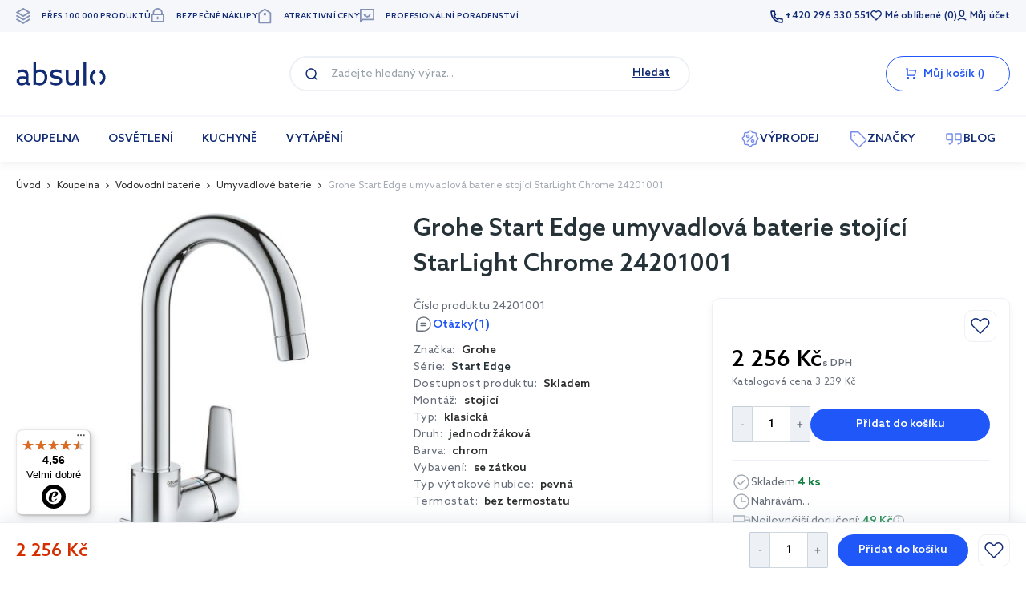

--- FILE ---
content_type: text/html; charset=utf-8
request_url: https://www.google.com/recaptcha/api2/anchor?ar=1&k=6Lc54BEqAAAAAD-6QNzV-mcg7oLxj90BGswRtvS2&co=aHR0cHM6Ly9hYnN1bG8uY3o6NDQz&hl=en&v=PoyoqOPhxBO7pBk68S4YbpHZ&theme=light&size=invisible&badge=bottomleft&anchor-ms=20000&execute-ms=30000&cb=hy1vkftgsfit
body_size: 48594
content:
<!DOCTYPE HTML><html dir="ltr" lang="en"><head><meta http-equiv="Content-Type" content="text/html; charset=UTF-8">
<meta http-equiv="X-UA-Compatible" content="IE=edge">
<title>reCAPTCHA</title>
<style type="text/css">
/* cyrillic-ext */
@font-face {
  font-family: 'Roboto';
  font-style: normal;
  font-weight: 400;
  font-stretch: 100%;
  src: url(//fonts.gstatic.com/s/roboto/v48/KFO7CnqEu92Fr1ME7kSn66aGLdTylUAMa3GUBHMdazTgWw.woff2) format('woff2');
  unicode-range: U+0460-052F, U+1C80-1C8A, U+20B4, U+2DE0-2DFF, U+A640-A69F, U+FE2E-FE2F;
}
/* cyrillic */
@font-face {
  font-family: 'Roboto';
  font-style: normal;
  font-weight: 400;
  font-stretch: 100%;
  src: url(//fonts.gstatic.com/s/roboto/v48/KFO7CnqEu92Fr1ME7kSn66aGLdTylUAMa3iUBHMdazTgWw.woff2) format('woff2');
  unicode-range: U+0301, U+0400-045F, U+0490-0491, U+04B0-04B1, U+2116;
}
/* greek-ext */
@font-face {
  font-family: 'Roboto';
  font-style: normal;
  font-weight: 400;
  font-stretch: 100%;
  src: url(//fonts.gstatic.com/s/roboto/v48/KFO7CnqEu92Fr1ME7kSn66aGLdTylUAMa3CUBHMdazTgWw.woff2) format('woff2');
  unicode-range: U+1F00-1FFF;
}
/* greek */
@font-face {
  font-family: 'Roboto';
  font-style: normal;
  font-weight: 400;
  font-stretch: 100%;
  src: url(//fonts.gstatic.com/s/roboto/v48/KFO7CnqEu92Fr1ME7kSn66aGLdTylUAMa3-UBHMdazTgWw.woff2) format('woff2');
  unicode-range: U+0370-0377, U+037A-037F, U+0384-038A, U+038C, U+038E-03A1, U+03A3-03FF;
}
/* math */
@font-face {
  font-family: 'Roboto';
  font-style: normal;
  font-weight: 400;
  font-stretch: 100%;
  src: url(//fonts.gstatic.com/s/roboto/v48/KFO7CnqEu92Fr1ME7kSn66aGLdTylUAMawCUBHMdazTgWw.woff2) format('woff2');
  unicode-range: U+0302-0303, U+0305, U+0307-0308, U+0310, U+0312, U+0315, U+031A, U+0326-0327, U+032C, U+032F-0330, U+0332-0333, U+0338, U+033A, U+0346, U+034D, U+0391-03A1, U+03A3-03A9, U+03B1-03C9, U+03D1, U+03D5-03D6, U+03F0-03F1, U+03F4-03F5, U+2016-2017, U+2034-2038, U+203C, U+2040, U+2043, U+2047, U+2050, U+2057, U+205F, U+2070-2071, U+2074-208E, U+2090-209C, U+20D0-20DC, U+20E1, U+20E5-20EF, U+2100-2112, U+2114-2115, U+2117-2121, U+2123-214F, U+2190, U+2192, U+2194-21AE, U+21B0-21E5, U+21F1-21F2, U+21F4-2211, U+2213-2214, U+2216-22FF, U+2308-230B, U+2310, U+2319, U+231C-2321, U+2336-237A, U+237C, U+2395, U+239B-23B7, U+23D0, U+23DC-23E1, U+2474-2475, U+25AF, U+25B3, U+25B7, U+25BD, U+25C1, U+25CA, U+25CC, U+25FB, U+266D-266F, U+27C0-27FF, U+2900-2AFF, U+2B0E-2B11, U+2B30-2B4C, U+2BFE, U+3030, U+FF5B, U+FF5D, U+1D400-1D7FF, U+1EE00-1EEFF;
}
/* symbols */
@font-face {
  font-family: 'Roboto';
  font-style: normal;
  font-weight: 400;
  font-stretch: 100%;
  src: url(//fonts.gstatic.com/s/roboto/v48/KFO7CnqEu92Fr1ME7kSn66aGLdTylUAMaxKUBHMdazTgWw.woff2) format('woff2');
  unicode-range: U+0001-000C, U+000E-001F, U+007F-009F, U+20DD-20E0, U+20E2-20E4, U+2150-218F, U+2190, U+2192, U+2194-2199, U+21AF, U+21E6-21F0, U+21F3, U+2218-2219, U+2299, U+22C4-22C6, U+2300-243F, U+2440-244A, U+2460-24FF, U+25A0-27BF, U+2800-28FF, U+2921-2922, U+2981, U+29BF, U+29EB, U+2B00-2BFF, U+4DC0-4DFF, U+FFF9-FFFB, U+10140-1018E, U+10190-1019C, U+101A0, U+101D0-101FD, U+102E0-102FB, U+10E60-10E7E, U+1D2C0-1D2D3, U+1D2E0-1D37F, U+1F000-1F0FF, U+1F100-1F1AD, U+1F1E6-1F1FF, U+1F30D-1F30F, U+1F315, U+1F31C, U+1F31E, U+1F320-1F32C, U+1F336, U+1F378, U+1F37D, U+1F382, U+1F393-1F39F, U+1F3A7-1F3A8, U+1F3AC-1F3AF, U+1F3C2, U+1F3C4-1F3C6, U+1F3CA-1F3CE, U+1F3D4-1F3E0, U+1F3ED, U+1F3F1-1F3F3, U+1F3F5-1F3F7, U+1F408, U+1F415, U+1F41F, U+1F426, U+1F43F, U+1F441-1F442, U+1F444, U+1F446-1F449, U+1F44C-1F44E, U+1F453, U+1F46A, U+1F47D, U+1F4A3, U+1F4B0, U+1F4B3, U+1F4B9, U+1F4BB, U+1F4BF, U+1F4C8-1F4CB, U+1F4D6, U+1F4DA, U+1F4DF, U+1F4E3-1F4E6, U+1F4EA-1F4ED, U+1F4F7, U+1F4F9-1F4FB, U+1F4FD-1F4FE, U+1F503, U+1F507-1F50B, U+1F50D, U+1F512-1F513, U+1F53E-1F54A, U+1F54F-1F5FA, U+1F610, U+1F650-1F67F, U+1F687, U+1F68D, U+1F691, U+1F694, U+1F698, U+1F6AD, U+1F6B2, U+1F6B9-1F6BA, U+1F6BC, U+1F6C6-1F6CF, U+1F6D3-1F6D7, U+1F6E0-1F6EA, U+1F6F0-1F6F3, U+1F6F7-1F6FC, U+1F700-1F7FF, U+1F800-1F80B, U+1F810-1F847, U+1F850-1F859, U+1F860-1F887, U+1F890-1F8AD, U+1F8B0-1F8BB, U+1F8C0-1F8C1, U+1F900-1F90B, U+1F93B, U+1F946, U+1F984, U+1F996, U+1F9E9, U+1FA00-1FA6F, U+1FA70-1FA7C, U+1FA80-1FA89, U+1FA8F-1FAC6, U+1FACE-1FADC, U+1FADF-1FAE9, U+1FAF0-1FAF8, U+1FB00-1FBFF;
}
/* vietnamese */
@font-face {
  font-family: 'Roboto';
  font-style: normal;
  font-weight: 400;
  font-stretch: 100%;
  src: url(//fonts.gstatic.com/s/roboto/v48/KFO7CnqEu92Fr1ME7kSn66aGLdTylUAMa3OUBHMdazTgWw.woff2) format('woff2');
  unicode-range: U+0102-0103, U+0110-0111, U+0128-0129, U+0168-0169, U+01A0-01A1, U+01AF-01B0, U+0300-0301, U+0303-0304, U+0308-0309, U+0323, U+0329, U+1EA0-1EF9, U+20AB;
}
/* latin-ext */
@font-face {
  font-family: 'Roboto';
  font-style: normal;
  font-weight: 400;
  font-stretch: 100%;
  src: url(//fonts.gstatic.com/s/roboto/v48/KFO7CnqEu92Fr1ME7kSn66aGLdTylUAMa3KUBHMdazTgWw.woff2) format('woff2');
  unicode-range: U+0100-02BA, U+02BD-02C5, U+02C7-02CC, U+02CE-02D7, U+02DD-02FF, U+0304, U+0308, U+0329, U+1D00-1DBF, U+1E00-1E9F, U+1EF2-1EFF, U+2020, U+20A0-20AB, U+20AD-20C0, U+2113, U+2C60-2C7F, U+A720-A7FF;
}
/* latin */
@font-face {
  font-family: 'Roboto';
  font-style: normal;
  font-weight: 400;
  font-stretch: 100%;
  src: url(//fonts.gstatic.com/s/roboto/v48/KFO7CnqEu92Fr1ME7kSn66aGLdTylUAMa3yUBHMdazQ.woff2) format('woff2');
  unicode-range: U+0000-00FF, U+0131, U+0152-0153, U+02BB-02BC, U+02C6, U+02DA, U+02DC, U+0304, U+0308, U+0329, U+2000-206F, U+20AC, U+2122, U+2191, U+2193, U+2212, U+2215, U+FEFF, U+FFFD;
}
/* cyrillic-ext */
@font-face {
  font-family: 'Roboto';
  font-style: normal;
  font-weight: 500;
  font-stretch: 100%;
  src: url(//fonts.gstatic.com/s/roboto/v48/KFO7CnqEu92Fr1ME7kSn66aGLdTylUAMa3GUBHMdazTgWw.woff2) format('woff2');
  unicode-range: U+0460-052F, U+1C80-1C8A, U+20B4, U+2DE0-2DFF, U+A640-A69F, U+FE2E-FE2F;
}
/* cyrillic */
@font-face {
  font-family: 'Roboto';
  font-style: normal;
  font-weight: 500;
  font-stretch: 100%;
  src: url(//fonts.gstatic.com/s/roboto/v48/KFO7CnqEu92Fr1ME7kSn66aGLdTylUAMa3iUBHMdazTgWw.woff2) format('woff2');
  unicode-range: U+0301, U+0400-045F, U+0490-0491, U+04B0-04B1, U+2116;
}
/* greek-ext */
@font-face {
  font-family: 'Roboto';
  font-style: normal;
  font-weight: 500;
  font-stretch: 100%;
  src: url(//fonts.gstatic.com/s/roboto/v48/KFO7CnqEu92Fr1ME7kSn66aGLdTylUAMa3CUBHMdazTgWw.woff2) format('woff2');
  unicode-range: U+1F00-1FFF;
}
/* greek */
@font-face {
  font-family: 'Roboto';
  font-style: normal;
  font-weight: 500;
  font-stretch: 100%;
  src: url(//fonts.gstatic.com/s/roboto/v48/KFO7CnqEu92Fr1ME7kSn66aGLdTylUAMa3-UBHMdazTgWw.woff2) format('woff2');
  unicode-range: U+0370-0377, U+037A-037F, U+0384-038A, U+038C, U+038E-03A1, U+03A3-03FF;
}
/* math */
@font-face {
  font-family: 'Roboto';
  font-style: normal;
  font-weight: 500;
  font-stretch: 100%;
  src: url(//fonts.gstatic.com/s/roboto/v48/KFO7CnqEu92Fr1ME7kSn66aGLdTylUAMawCUBHMdazTgWw.woff2) format('woff2');
  unicode-range: U+0302-0303, U+0305, U+0307-0308, U+0310, U+0312, U+0315, U+031A, U+0326-0327, U+032C, U+032F-0330, U+0332-0333, U+0338, U+033A, U+0346, U+034D, U+0391-03A1, U+03A3-03A9, U+03B1-03C9, U+03D1, U+03D5-03D6, U+03F0-03F1, U+03F4-03F5, U+2016-2017, U+2034-2038, U+203C, U+2040, U+2043, U+2047, U+2050, U+2057, U+205F, U+2070-2071, U+2074-208E, U+2090-209C, U+20D0-20DC, U+20E1, U+20E5-20EF, U+2100-2112, U+2114-2115, U+2117-2121, U+2123-214F, U+2190, U+2192, U+2194-21AE, U+21B0-21E5, U+21F1-21F2, U+21F4-2211, U+2213-2214, U+2216-22FF, U+2308-230B, U+2310, U+2319, U+231C-2321, U+2336-237A, U+237C, U+2395, U+239B-23B7, U+23D0, U+23DC-23E1, U+2474-2475, U+25AF, U+25B3, U+25B7, U+25BD, U+25C1, U+25CA, U+25CC, U+25FB, U+266D-266F, U+27C0-27FF, U+2900-2AFF, U+2B0E-2B11, U+2B30-2B4C, U+2BFE, U+3030, U+FF5B, U+FF5D, U+1D400-1D7FF, U+1EE00-1EEFF;
}
/* symbols */
@font-face {
  font-family: 'Roboto';
  font-style: normal;
  font-weight: 500;
  font-stretch: 100%;
  src: url(//fonts.gstatic.com/s/roboto/v48/KFO7CnqEu92Fr1ME7kSn66aGLdTylUAMaxKUBHMdazTgWw.woff2) format('woff2');
  unicode-range: U+0001-000C, U+000E-001F, U+007F-009F, U+20DD-20E0, U+20E2-20E4, U+2150-218F, U+2190, U+2192, U+2194-2199, U+21AF, U+21E6-21F0, U+21F3, U+2218-2219, U+2299, U+22C4-22C6, U+2300-243F, U+2440-244A, U+2460-24FF, U+25A0-27BF, U+2800-28FF, U+2921-2922, U+2981, U+29BF, U+29EB, U+2B00-2BFF, U+4DC0-4DFF, U+FFF9-FFFB, U+10140-1018E, U+10190-1019C, U+101A0, U+101D0-101FD, U+102E0-102FB, U+10E60-10E7E, U+1D2C0-1D2D3, U+1D2E0-1D37F, U+1F000-1F0FF, U+1F100-1F1AD, U+1F1E6-1F1FF, U+1F30D-1F30F, U+1F315, U+1F31C, U+1F31E, U+1F320-1F32C, U+1F336, U+1F378, U+1F37D, U+1F382, U+1F393-1F39F, U+1F3A7-1F3A8, U+1F3AC-1F3AF, U+1F3C2, U+1F3C4-1F3C6, U+1F3CA-1F3CE, U+1F3D4-1F3E0, U+1F3ED, U+1F3F1-1F3F3, U+1F3F5-1F3F7, U+1F408, U+1F415, U+1F41F, U+1F426, U+1F43F, U+1F441-1F442, U+1F444, U+1F446-1F449, U+1F44C-1F44E, U+1F453, U+1F46A, U+1F47D, U+1F4A3, U+1F4B0, U+1F4B3, U+1F4B9, U+1F4BB, U+1F4BF, U+1F4C8-1F4CB, U+1F4D6, U+1F4DA, U+1F4DF, U+1F4E3-1F4E6, U+1F4EA-1F4ED, U+1F4F7, U+1F4F9-1F4FB, U+1F4FD-1F4FE, U+1F503, U+1F507-1F50B, U+1F50D, U+1F512-1F513, U+1F53E-1F54A, U+1F54F-1F5FA, U+1F610, U+1F650-1F67F, U+1F687, U+1F68D, U+1F691, U+1F694, U+1F698, U+1F6AD, U+1F6B2, U+1F6B9-1F6BA, U+1F6BC, U+1F6C6-1F6CF, U+1F6D3-1F6D7, U+1F6E0-1F6EA, U+1F6F0-1F6F3, U+1F6F7-1F6FC, U+1F700-1F7FF, U+1F800-1F80B, U+1F810-1F847, U+1F850-1F859, U+1F860-1F887, U+1F890-1F8AD, U+1F8B0-1F8BB, U+1F8C0-1F8C1, U+1F900-1F90B, U+1F93B, U+1F946, U+1F984, U+1F996, U+1F9E9, U+1FA00-1FA6F, U+1FA70-1FA7C, U+1FA80-1FA89, U+1FA8F-1FAC6, U+1FACE-1FADC, U+1FADF-1FAE9, U+1FAF0-1FAF8, U+1FB00-1FBFF;
}
/* vietnamese */
@font-face {
  font-family: 'Roboto';
  font-style: normal;
  font-weight: 500;
  font-stretch: 100%;
  src: url(//fonts.gstatic.com/s/roboto/v48/KFO7CnqEu92Fr1ME7kSn66aGLdTylUAMa3OUBHMdazTgWw.woff2) format('woff2');
  unicode-range: U+0102-0103, U+0110-0111, U+0128-0129, U+0168-0169, U+01A0-01A1, U+01AF-01B0, U+0300-0301, U+0303-0304, U+0308-0309, U+0323, U+0329, U+1EA0-1EF9, U+20AB;
}
/* latin-ext */
@font-face {
  font-family: 'Roboto';
  font-style: normal;
  font-weight: 500;
  font-stretch: 100%;
  src: url(//fonts.gstatic.com/s/roboto/v48/KFO7CnqEu92Fr1ME7kSn66aGLdTylUAMa3KUBHMdazTgWw.woff2) format('woff2');
  unicode-range: U+0100-02BA, U+02BD-02C5, U+02C7-02CC, U+02CE-02D7, U+02DD-02FF, U+0304, U+0308, U+0329, U+1D00-1DBF, U+1E00-1E9F, U+1EF2-1EFF, U+2020, U+20A0-20AB, U+20AD-20C0, U+2113, U+2C60-2C7F, U+A720-A7FF;
}
/* latin */
@font-face {
  font-family: 'Roboto';
  font-style: normal;
  font-weight: 500;
  font-stretch: 100%;
  src: url(//fonts.gstatic.com/s/roboto/v48/KFO7CnqEu92Fr1ME7kSn66aGLdTylUAMa3yUBHMdazQ.woff2) format('woff2');
  unicode-range: U+0000-00FF, U+0131, U+0152-0153, U+02BB-02BC, U+02C6, U+02DA, U+02DC, U+0304, U+0308, U+0329, U+2000-206F, U+20AC, U+2122, U+2191, U+2193, U+2212, U+2215, U+FEFF, U+FFFD;
}
/* cyrillic-ext */
@font-face {
  font-family: 'Roboto';
  font-style: normal;
  font-weight: 900;
  font-stretch: 100%;
  src: url(//fonts.gstatic.com/s/roboto/v48/KFO7CnqEu92Fr1ME7kSn66aGLdTylUAMa3GUBHMdazTgWw.woff2) format('woff2');
  unicode-range: U+0460-052F, U+1C80-1C8A, U+20B4, U+2DE0-2DFF, U+A640-A69F, U+FE2E-FE2F;
}
/* cyrillic */
@font-face {
  font-family: 'Roboto';
  font-style: normal;
  font-weight: 900;
  font-stretch: 100%;
  src: url(//fonts.gstatic.com/s/roboto/v48/KFO7CnqEu92Fr1ME7kSn66aGLdTylUAMa3iUBHMdazTgWw.woff2) format('woff2');
  unicode-range: U+0301, U+0400-045F, U+0490-0491, U+04B0-04B1, U+2116;
}
/* greek-ext */
@font-face {
  font-family: 'Roboto';
  font-style: normal;
  font-weight: 900;
  font-stretch: 100%;
  src: url(//fonts.gstatic.com/s/roboto/v48/KFO7CnqEu92Fr1ME7kSn66aGLdTylUAMa3CUBHMdazTgWw.woff2) format('woff2');
  unicode-range: U+1F00-1FFF;
}
/* greek */
@font-face {
  font-family: 'Roboto';
  font-style: normal;
  font-weight: 900;
  font-stretch: 100%;
  src: url(//fonts.gstatic.com/s/roboto/v48/KFO7CnqEu92Fr1ME7kSn66aGLdTylUAMa3-UBHMdazTgWw.woff2) format('woff2');
  unicode-range: U+0370-0377, U+037A-037F, U+0384-038A, U+038C, U+038E-03A1, U+03A3-03FF;
}
/* math */
@font-face {
  font-family: 'Roboto';
  font-style: normal;
  font-weight: 900;
  font-stretch: 100%;
  src: url(//fonts.gstatic.com/s/roboto/v48/KFO7CnqEu92Fr1ME7kSn66aGLdTylUAMawCUBHMdazTgWw.woff2) format('woff2');
  unicode-range: U+0302-0303, U+0305, U+0307-0308, U+0310, U+0312, U+0315, U+031A, U+0326-0327, U+032C, U+032F-0330, U+0332-0333, U+0338, U+033A, U+0346, U+034D, U+0391-03A1, U+03A3-03A9, U+03B1-03C9, U+03D1, U+03D5-03D6, U+03F0-03F1, U+03F4-03F5, U+2016-2017, U+2034-2038, U+203C, U+2040, U+2043, U+2047, U+2050, U+2057, U+205F, U+2070-2071, U+2074-208E, U+2090-209C, U+20D0-20DC, U+20E1, U+20E5-20EF, U+2100-2112, U+2114-2115, U+2117-2121, U+2123-214F, U+2190, U+2192, U+2194-21AE, U+21B0-21E5, U+21F1-21F2, U+21F4-2211, U+2213-2214, U+2216-22FF, U+2308-230B, U+2310, U+2319, U+231C-2321, U+2336-237A, U+237C, U+2395, U+239B-23B7, U+23D0, U+23DC-23E1, U+2474-2475, U+25AF, U+25B3, U+25B7, U+25BD, U+25C1, U+25CA, U+25CC, U+25FB, U+266D-266F, U+27C0-27FF, U+2900-2AFF, U+2B0E-2B11, U+2B30-2B4C, U+2BFE, U+3030, U+FF5B, U+FF5D, U+1D400-1D7FF, U+1EE00-1EEFF;
}
/* symbols */
@font-face {
  font-family: 'Roboto';
  font-style: normal;
  font-weight: 900;
  font-stretch: 100%;
  src: url(//fonts.gstatic.com/s/roboto/v48/KFO7CnqEu92Fr1ME7kSn66aGLdTylUAMaxKUBHMdazTgWw.woff2) format('woff2');
  unicode-range: U+0001-000C, U+000E-001F, U+007F-009F, U+20DD-20E0, U+20E2-20E4, U+2150-218F, U+2190, U+2192, U+2194-2199, U+21AF, U+21E6-21F0, U+21F3, U+2218-2219, U+2299, U+22C4-22C6, U+2300-243F, U+2440-244A, U+2460-24FF, U+25A0-27BF, U+2800-28FF, U+2921-2922, U+2981, U+29BF, U+29EB, U+2B00-2BFF, U+4DC0-4DFF, U+FFF9-FFFB, U+10140-1018E, U+10190-1019C, U+101A0, U+101D0-101FD, U+102E0-102FB, U+10E60-10E7E, U+1D2C0-1D2D3, U+1D2E0-1D37F, U+1F000-1F0FF, U+1F100-1F1AD, U+1F1E6-1F1FF, U+1F30D-1F30F, U+1F315, U+1F31C, U+1F31E, U+1F320-1F32C, U+1F336, U+1F378, U+1F37D, U+1F382, U+1F393-1F39F, U+1F3A7-1F3A8, U+1F3AC-1F3AF, U+1F3C2, U+1F3C4-1F3C6, U+1F3CA-1F3CE, U+1F3D4-1F3E0, U+1F3ED, U+1F3F1-1F3F3, U+1F3F5-1F3F7, U+1F408, U+1F415, U+1F41F, U+1F426, U+1F43F, U+1F441-1F442, U+1F444, U+1F446-1F449, U+1F44C-1F44E, U+1F453, U+1F46A, U+1F47D, U+1F4A3, U+1F4B0, U+1F4B3, U+1F4B9, U+1F4BB, U+1F4BF, U+1F4C8-1F4CB, U+1F4D6, U+1F4DA, U+1F4DF, U+1F4E3-1F4E6, U+1F4EA-1F4ED, U+1F4F7, U+1F4F9-1F4FB, U+1F4FD-1F4FE, U+1F503, U+1F507-1F50B, U+1F50D, U+1F512-1F513, U+1F53E-1F54A, U+1F54F-1F5FA, U+1F610, U+1F650-1F67F, U+1F687, U+1F68D, U+1F691, U+1F694, U+1F698, U+1F6AD, U+1F6B2, U+1F6B9-1F6BA, U+1F6BC, U+1F6C6-1F6CF, U+1F6D3-1F6D7, U+1F6E0-1F6EA, U+1F6F0-1F6F3, U+1F6F7-1F6FC, U+1F700-1F7FF, U+1F800-1F80B, U+1F810-1F847, U+1F850-1F859, U+1F860-1F887, U+1F890-1F8AD, U+1F8B0-1F8BB, U+1F8C0-1F8C1, U+1F900-1F90B, U+1F93B, U+1F946, U+1F984, U+1F996, U+1F9E9, U+1FA00-1FA6F, U+1FA70-1FA7C, U+1FA80-1FA89, U+1FA8F-1FAC6, U+1FACE-1FADC, U+1FADF-1FAE9, U+1FAF0-1FAF8, U+1FB00-1FBFF;
}
/* vietnamese */
@font-face {
  font-family: 'Roboto';
  font-style: normal;
  font-weight: 900;
  font-stretch: 100%;
  src: url(//fonts.gstatic.com/s/roboto/v48/KFO7CnqEu92Fr1ME7kSn66aGLdTylUAMa3OUBHMdazTgWw.woff2) format('woff2');
  unicode-range: U+0102-0103, U+0110-0111, U+0128-0129, U+0168-0169, U+01A0-01A1, U+01AF-01B0, U+0300-0301, U+0303-0304, U+0308-0309, U+0323, U+0329, U+1EA0-1EF9, U+20AB;
}
/* latin-ext */
@font-face {
  font-family: 'Roboto';
  font-style: normal;
  font-weight: 900;
  font-stretch: 100%;
  src: url(//fonts.gstatic.com/s/roboto/v48/KFO7CnqEu92Fr1ME7kSn66aGLdTylUAMa3KUBHMdazTgWw.woff2) format('woff2');
  unicode-range: U+0100-02BA, U+02BD-02C5, U+02C7-02CC, U+02CE-02D7, U+02DD-02FF, U+0304, U+0308, U+0329, U+1D00-1DBF, U+1E00-1E9F, U+1EF2-1EFF, U+2020, U+20A0-20AB, U+20AD-20C0, U+2113, U+2C60-2C7F, U+A720-A7FF;
}
/* latin */
@font-face {
  font-family: 'Roboto';
  font-style: normal;
  font-weight: 900;
  font-stretch: 100%;
  src: url(//fonts.gstatic.com/s/roboto/v48/KFO7CnqEu92Fr1ME7kSn66aGLdTylUAMa3yUBHMdazQ.woff2) format('woff2');
  unicode-range: U+0000-00FF, U+0131, U+0152-0153, U+02BB-02BC, U+02C6, U+02DA, U+02DC, U+0304, U+0308, U+0329, U+2000-206F, U+20AC, U+2122, U+2191, U+2193, U+2212, U+2215, U+FEFF, U+FFFD;
}

</style>
<link rel="stylesheet" type="text/css" href="https://www.gstatic.com/recaptcha/releases/PoyoqOPhxBO7pBk68S4YbpHZ/styles__ltr.css">
<script nonce="YPdpo-G-5QZkRTjVeBlzpg" type="text/javascript">window['__recaptcha_api'] = 'https://www.google.com/recaptcha/api2/';</script>
<script type="text/javascript" src="https://www.gstatic.com/recaptcha/releases/PoyoqOPhxBO7pBk68S4YbpHZ/recaptcha__en.js" nonce="YPdpo-G-5QZkRTjVeBlzpg">
      
    </script></head>
<body><div id="rc-anchor-alert" class="rc-anchor-alert"></div>
<input type="hidden" id="recaptcha-token" value="[base64]">
<script type="text/javascript" nonce="YPdpo-G-5QZkRTjVeBlzpg">
      recaptcha.anchor.Main.init("[\x22ainput\x22,[\x22bgdata\x22,\x22\x22,\[base64]/[base64]/[base64]/[base64]/cjw8ejpyPj4+eil9Y2F0Y2gobCl7dGhyb3cgbDt9fSxIPWZ1bmN0aW9uKHcsdCx6KXtpZih3PT0xOTR8fHc9PTIwOCl0LnZbd10/dC52W3ddLmNvbmNhdCh6KTp0LnZbd109b2Yoeix0KTtlbHNle2lmKHQuYkImJnchPTMxNylyZXR1cm47dz09NjZ8fHc9PTEyMnx8dz09NDcwfHx3PT00NHx8dz09NDE2fHx3PT0zOTd8fHc9PTQyMXx8dz09Njh8fHc9PTcwfHx3PT0xODQ/[base64]/[base64]/[base64]/bmV3IGRbVl0oSlswXSk6cD09Mj9uZXcgZFtWXShKWzBdLEpbMV0pOnA9PTM/bmV3IGRbVl0oSlswXSxKWzFdLEpbMl0pOnA9PTQ/[base64]/[base64]/[base64]/[base64]\x22,\[base64]\\u003d\x22,\[base64]/Dtg3CpTXDhcKbwoLCrMOSWsOYXsO6eF5aw4Zyw5bCuHPDgsOJMsOAw7lew7DDlhxhDhDDlDvCgiVywqDDvx8kDxbDkcKAXiFhw5xZQcK9BHvCkwBqJ8Omw7tPw4bDm8Kndh/DtcK7wox5N8O5TF7DsCYCwpBmw5pBBVIGwqrDkMO1w5IgDEdbDjHCtsK6NcK7ZsO9w7ZlEh0fwoIiw5zCjksXw7rDs8K2E8O8EcKGDcKtXFDCv2pyU3jDiMK0wr1JDMO/w6DDk8KVcH3CqhzDl8OKKcKJwpAFwqfCvMODwo/DpMKBZcORw6PCv3EXWsOBwp/Ck8OaGE/DnGk3A8OKFFZ0w4DDqMOkQ1LDqXQ5X8OzwpltbHVHZAjDqcKqw7FVfcOJMXPCuCDDpcKdw6RpwpIgwqvDi0rDpXENwqfCusKCwp5XAsKGQ8O1EQ3CqMKFMGU9wqdGKX4jQmzCr8KlwqUDakxUN8K6wrXCgHXDrsKew61Zw71YwqTDr8K2HkkGc8OzKCvCii/DksOqw6hGOlzCssKDR2TDpsKxw641w5Ftwot/[base64]/[base64]/CrsK8VsOewpItIMKdK8KLw4bDg01NYFIdPMKjw60HwrFIwrFVw63DmDrCisOrw4Yiw7zCtWoww5ExXsOGCXfCscKUw7LDjAvDsMKdwo3CkTpWwrNNwrsVwpRbw4stHcKFOxrDk27CnMOmGC7Cn8KDwq/CvMOoOQ9Ow5DDuBZRGSbDlGXDqFUkwoZMwqnDmcO2JTxBwp4TUcKJBUnDlWocRMKjwqzCkDDDrcKgw4o2RVPDtWxRPijCukQ6wp3CqXlvwonCg8KVXTXCgMO2w7HCqjRlUD4cw6FQaG3CpVBpwrrDl8Kjw5PDqx/ClsOES0zCkE/Ch3V9CwoYw5kSTcOJPcKFw4XDuSfDnEvDvQd6eFpIwr4sLcK5wrxlw5kfQHVtEMOWd3LCvMOIGX8Jwo7DgkvClVDDnxDCgltlZHsNw7dkw6vDgnLCglnDusONwpM4wo/[base64]/DnsK1Oj/CqGZsFglpXDfDqnXCvELDknUYwqU9w7fDisOban8hw7HDg8Odw5Eof3zDp8KBfMOHZ8ORO8KTwr91LEMTw61mw4bDrnrDkcKrXMKhw6DDmcKyw5/Dvx9VUmhJw5BgG8Kbw40/BgzDnyPCg8OAw7XDmcKJw7XCscK3E3vDh8KBwpHCuXTChMOqH1jCs8OCwqvDpm/[base64]/woPCjjMIw5xjazNywrUNwrgGwpUjaCFBwr7CpApPWsK0wroew6LDmRzDrBl1dCfDmXjClcOJw6FQwqXChRrDm8OlwqXCk8OxHD9+woDCl8O9FcOpw7bDhhzCjWjCvMKrw7nDisKQDlzDpkrCoXPDqcO/OcOXTWx+V2MUwofCvQFhw7DDksOTPsOKw6bDghRSw7Z6LsKiwooBYSpeDnHCrljCkR5dRsOmwrVKFsOCw51zUA7Djkg1w6HCucKqNsKWCMKPL8KzwrDCv8KPw51iwo9Ib8ORd1/[base64]/[base64]/DosOhw47CjsOUTsObXRUPw6Iiw6gTe8KTw7RmJQxxw7NZP3QdKcOAw5zCsMOwK8OpworDryjDvgXDoybDkzwTXcKmw5UTwqI9w4IDwqBOwq/ChxrDr30sHwtqEQXDpMOAHMOpP1HDusOww4w8fhwRLcKgwo4NFycUwpMKZsKvwptBFVDCt2fCq8Ksw6FCUMOZPcOMwpzDt8KFwqMlNcKSVMO1esKpw7cCR8OiGh8rFcK3LjfDksOnw60ALsOkJQXDrMKBwp/DtcKGwrVgd014FRAcwo/CoU0Aw7QDfWHDlw3Dv8KhPcO1w7/DsUBlYVTCgX7DgWjDr8OKDsK+w7rDvWDCki7DusKKf18hccOEJsK6cUY6Cz1owqjCpzcQw5TCvMOMwooYw6TCvMKMw4QKG3cxMsOHw53DhAwjOsOHRT4ABB9Iw4wNf8KFworDlEVbAEVxP8OnwqIPwrUbwozCmsKPwqMrYsOgRMOcMATDq8OAw7x8fMK/K1p4ZcOCMxnDqSRMw4YEOsOqJsO8wo1kezsKfMK2AxTClDVqRmrCtVzCqxBBY8OPw5nCi8K7WCJLwokZwpxMwrEISDZOw7ApworDp3/Ds8K/HBc9HcKQZzBswq58IFUXUxU1ZVgNCMKyFMOtSMONWR/[base64]/DSlxR3vDjsK6w60+R33Ds8O8WMKCw4HDnMOtY8KtQgTDiWPCnw0SwoXCg8OyXTDCjMO+YMKXwoMrw7bDryAQwpJiJmUTwpbDpHjClcOqLMOdw6nDv8OTwoLCtjvDr8KfTMOOwoxqwrLDtMK2wovCgsKgbsO/f11CEsKuIxnCtSXDr8KEbsOLwpHDj8K/Ijsyw5zDj8Olwq1bwqbCuBnDj8KqwpfDsMOTw7nCqsOzw4I/KiVDYzjDv3Ugw6Mgwo1CFVddI3DDgcOZw5zCl1zCs8KnOS/DhhDCu8KZcMKtC23DksO3CsKFwrJDHV55OcKkwrNww5nCrTtrwoTCqcK/LsKcwpAPw4UuMcOnIT/Cv8KnCsK4PghPwp7CvMO9MMKaw7EnwoBEKBhAw4rDvSkDKsKdD8KHT0Urw604w6LCscOALMOkw4FbGMO0KMKHYCN4woDDmMK/B8KbNMKyf8O5dMO6c8KbGkgBG8KNwolHw6rCn8K2w4dQBjPCo8OTw5/CsiIJED0zw5XClTt3wqLDhVLDkMOxwr4Pc1jCs8KkOyXDqsO3d03CqyPCmFxVX8KAw6PDlcKhwoN9P8KEaMOiwpU3w7PDnX5XdcKSV8K8QBISw6TDqHIXwog2CcOCYcOfBgvDmmgpD8OkwoDCrQzCicOgb8OxbV0ZAnY0w4JXBC7DqmkbwojDlH7Cv3RKGQ/[base64]/DrGjDkcOXFMOvw7F9w5dFHMOiwofCh8OSJ1bDq2QKRnjDij4Dw6MPw6bDpTU5RFTDnmQ1J8O+RX5zwoRIDDNjwp/[base64]/[base64]/DrsK+wppQRsKXw5zDo8OGE3nCpTfDncKkwrZswq4Ow7gQCH7Cm2lbw6EwbhrCssOXPcO0XETCiWAzNcOxwrUkZ0MiHsOBw67CviM2wqnDksKIw53DhcOHGRl2Z8KIwq/CksKABzrCoMOgw7LCuhTCpcOww6DCncKNwrBtEi3CuMOcfcOiURrCg8Khwp3Crh8KwoHDr3A+woTCsy4bwqnCkcKDwqRUw7o7wqjClMKwH8ONw4DDsjE/wowRwp9Ywp/Dh8O8w71Kw7RLBcK9Ii7DuAbCosOHw7s4w70nw6Mhw7ECcR0EPMK8G8KZwrEfNATDix/DncOtb183NMKcMFpfw7UPw5XDmcOiw4/CucKNLMKrKcONe1PCmsKxcsK+w5rCu8OwPcKtwqXCl1DDlnHDgzzCty8nKMOvAcO/UmDDr8KBMQEnw57Cni3Djl4JwoXDqsKVw4kuwqjCnsOTO8KvEcKUBsOHwoEAGz/Ch1oaZVvCocKhViUbFsKbwoofwpEgecOyw4V6wq1SwqQSasO9NcKpw4xpTzBnw5F1w4HCmsOwZsOkbBzCrMOMwoN9w7HDi8KgWMOSw5XDk8Ouwps5w5HCq8O6OnbDqmwOwpvDisOEYXdScMKCK2zDtcOEwohBw6jClsO/[base64]/[base64]/woQBw6XCmcKENFjDjhkVRcO0TcORwq3DoMOJZikpGsORw4DCiATDocK0w4fCq8OHacK/SBYWGX8xw67Crih9w7/DuMOVwqR0wopOwr7CqH3DnMKSWMKvw7RFbWMnLsOYwr0Kw6DChMOhwow6IsKBRsOPfknCscK7wqnDsVTCu8K1dcKsdMOjD11RWxIRwrJgw7Rgw5LDlhzChSwuAMOSaC3Do2kRBcOhw77DhlVUwq3ChTd5QxjDmGjDtDhhw6JmUsOodTY2w6crDDFIwr/CrBzDt8Opw7BzFsO/LMOeS8K/w4l5K8Kcw63Dg8OQV8KOwqnCsMOSD1rDqMKdw7h7NznCvhTDgyIFHcOefVEzw7XCsHjCt8OfP2jCtXdSw6NowpfClMKhwp7CksK5WGbCinrCpcOKw5bCkMOyJMO/wroXwrfCgMOwNFAPXCUoJcKiwofCqWHDiHHClRsfw54RwpbDmcOOM8K5PlPDrEsdTcOdwqrCkh9uXC1+wpLDij0kwoReTT7DpVjCrCI1CcK8w6fDucKbw5w/OVzDm8Ovwo7ClcOvFMOxbcOhacK3w7zDjVnDujzDhMOXLcKtKyjCmi93DsOWw689GMO2w7UyBMKUw6tjwplLPMOewrHDo8KtUTh9wr7DtcO8BxXDvgbCrsOoL2bDtBwUfkV7w5rCgn/DjTTDqxcGWFHDqQHCmkV6eTM0w4nDm8Obe2PDjWt/[base64]/[base64]/YDTCo8OLw7RZwobDrsOgwq9AZ8KwwqZ0woh3wqbDli8Pw5REeMOhwognNMOiw67Cj8OdwoUswrbDmMKUR8OFw6ALwrvCuyZefsO5w6Vrw5DClnbDkFfCsBVPwq0VaivCjV7DiVsjwrTDqsKSWARSw6FnGUvCmMOjw6bDgwTDjhXDiR/CkMObwophw79Dw73Cj3rChcKyZcKRw71MZn9swrsOwphyCFpzScOYw5gYwoDCuS4ewoLCvj3CkBbCvTJWwrXCqMOnw67CuBEUwrJOw4psLMOvwqvCrcOMwrrCvsKxUB4uw6DCp8OyUGrDv8Olw6xQw6bDhMODwpJ4WnHCi8K/YgnDu8KFwpZKKh57w74TJsOyw6/Ci8OeL0Exw4UHJ8ORwoVfPyNow4RvRV3DjMKcdj/[base64]/DimfCq8OKw6vDvUfDq8OHZg7DmyViwq1rw7BAwo/CrsK/w5sTMMKpby/CsAnCoBjCpBbDol0Vw5vCisKDHD1Nw7Uhb8KuwpUuYMKqXn5yE8OSPcOWG8O4wprChT/CsUYaVMOEZErDucKbw5zDjzZVwrhETcOwJcOhwqLDh0V6wpLDqXxSw7/Cs8Knwq7Dv8OOwrHCqHrDsQJRw7nCqAnCm8KuNlUfw43Cs8KkLmDDqsKYw5obEkPDrmLCpcKDwofCvSoLwqbCnCfCosOew7ALwq8Sw6nClD0iGMOhw5TCi30FO8OYcsO/ATTDlMOyUzPCkMKWw6Y0woEsGTTCrMOawocsYcOawqYBRcODQMOvKcK1eShHw7IdwrRsw6DDo2TDnyrCusOJwrXCrsK8NMKUw4/[base64]/CvMK5w7dtwrx9FSHDtEJgw7vDvsKmCsKRworCv8KpwqQFMMOGB8KHwqtEw5kWWjQ1ZhfDrMKbw5zDmzfDkn/[base64]/[base64]/Dn8OyUwV2wpIIwp/DtBE+VEvDkhzCvMKXwqvClhsRAcOZAMOSwqrDplnCkXDCjMKCIVwFw5xuN2XDh8OpesO/w7bDoWbCocKnw6AMS0Igw6jCh8O/[base64]/DinA9w717w6jDikBmwrbDpwrDicKEw6hbw7HCrMOuw7kifMOEJcOdwqPDjsKLwodTSVYIw557w5/CiCfDlxwpQmcTb2rDr8KCEcKGw7paVMONCMKpURkXYMOABkEgw4Zsw4YWXsK2UMOOwofCpGbDozwKHMKwwrzDiwcbZMKNJMONXiURw4rDncOmNEDDmMKHw5QfezbDhcKXw7BLUsKqQSfDh0Jbwrpww5nDrsOLQMOJwoDCj8KJwprDpVVew4/DjcK2NhzDvsONw5hkBMKTChA7IcKTVcOGw4LDqHMsNsOOdcO1w4LCggPCpcORfcOGEwLCiMK9EcKVw5YHDQ0wUMK3D8Oxw4PCv8KLwpNjZcKraMO3w6FIw67Dp8KXHk/DvAg5wo1PD1lZw5vDuwjChcO0Z29IwooPFFXDnMO7wozCnsO5woTCtsK8wqLDkS0Vw7jCoy3Cv8KkwqMdWAPDvMKYwp/CqcKLwo9FwrHDhzkEdELDrTvCpWggQGLDgHgawoHCh1EWO8OHUHJXXsKmwpzCjMOqwrXDmwUXacK6FcKaFsO2w7ktBMKwDsOkwqTDuGLCi8KIwpF+wrfClz8BJnjCjMOdwqFaGnkNw7FTw5c/Z8K5w5jCo2Qqwrg6NxfDqMKCw7NTw4HDssKmTcKtZ3leIg9jU8OYwqvClMKuZzR8w6MFw4jDg8Kxw5cPwq/CqwYgw4vDrCLCvkvCq8KSwqArwqXCncKawqhbw47Dq8OKw6fCh8O7TMOxdTrDskh0wrzClcKYw5JTwr3DhMOGw50mB2HDhMOxw50swq5+wpbDrwJIw6YRw4nDvGhIwrV8GGTCnsK7w6ULAHINwp7ClcO6EVZYMsKHw44kw4xFQRNbbcOqwpQGO1t/[base64]/Dh0Zlw6QvwpjDpcOfIcO5w5TDmcKAKkzCqcOqLMKrwr18wojDm8KJFmnDtl4cw4TDk3wDU8KCZn9uw4TCu8OLw4vDtMKGWGjCqh8LM8O6S8KVN8O9w65GWDjCocOxwqfDucOAwoLDiMKJw6MPT8KAw5bDuMKpYE/[base64]/Dux9UTiTCjsO5ScKyVU15wohJSsKHw6MqDWc0aMK0wonDusKeGRMOw6TDu8O3BlAUCMOcJsOINQ/CjHFowr3DtsKAwpghBVXDisKlKMOTFiHDinzDl8KaXTZsNx7CpMKAwpoBwq4qaMKmesORworCnMObJG8Zwrl3UMOqAMKrw5HCkGFaH8K8wplhOFgbBMO1w6vCrlDDpMOjw43Dq8Kxw7HCjMOgA8K/QS8rYUnDrMKLw7wLFcOnw4LCiCfCt8ODw4LCksKuw7fDssKgwrbCqcO4wpQGw7hFwo3CvsK5KXTDnMKQCDBYw5FTIw4Tw6bDsVXClUzDqsOzw4goZE7CsS1ww5DCsl/DicK0VMKZcMKJcifCocKoAHPDi3IkTMK+Q8K/wqAawppkbTZhwp5Nw4kfdcK4D8KLwoFXFMOTw7nDu8KQZ1IDw7tFw6LCs3Amw4zCrMKiKRHCncKrw64YLsOTJMK4wozDqMO0K8OgcA8JwrkNJsO0XsK6wo7DkAB/wqhnHCJHwqvCsMKqEsOSw4EOwp7CtMObwrnCqR9qGcO3SsOSID/DhAbCqcOwwpvCvsOmworDjcK7AGxnw6kkQjRGfMOLQhDCo8KiXcKVdsKmw5PDt1zDpShvwpB6w4kfwqnCrDwfFsOuw7TClk5gw4UEO8Kawq/DucONw5J/TcKaFBszwofDmcKIAMKnesOVHsKgwq0lw6PCkVoJw5hRMEo6w4XDn8OwwoXClEYLfMOWw47DqMKnJMOhNcOAHRgZw7kPw7bCocKjw67CvMOZK8OQwr8ZwqUCZ8OqwoPClXtqTsOnQ8OHwr1hFXbDrk/DiVvDjkLDgMOlw7dyw4vDr8Ojw5V3KzTDpQbDiRphw7YacW/CmAnDoMK9wpF5W0F0w6zCm8KRw6vClsK2Hn4Ow6gbwqFkXDRoZMObC0PDrMK2w4HCucOZw4TDisKFwrTCoz3CocOsC3HCoQk/I2RxwonDsMOcI8KmB8KZJGLDssKiw6cBWsKKJHhRbcKJEsOkCkTDmmjDusOdw5bDi8OZC8KHwqXCqcKQwq3DgWo6wqFew7RBYGkIYSx/wpfDs0jCgEDCjDTDiBHCqzrDtDvDmMKNwoE7NBXCh1ZTF8O+wrQawo3DrMKHwr8/w4UGG8OGGcKiwr1JCMKwwrjCpsK7w49+w4Vow5UCwppDPMOQwoRHAS/[base64]/dWfDs8O6RiVeUjpawpJvwqvChsKhwpgCw57CigcMw7PCo8O0w4zDh8OAwpDCn8KxGcKgOsKwb0MNTcOTE8K2FsK8w5cEwoJdTgsFcMKYw5YcN8OCwrDDosKWw5UIOznCl8OzAMOhwojCqX7CnhYXwosnwqo+w6kmIcOBHsKlw5YKaFnDhU/CpUzCq8OsdhNASWwbw6XDtx5/K8Kgw4NCwoIlw4zDtU3Cs8KpNsKLR8KIPcORwoU+wp0AdWYrPUp9woY7w7AEw7UmZQTCi8KGNcO8w65wwqDCu8Kbw7PCnkxLw7vCg8KTN8KPwoXCvMK9JS/[base64]/[base64]/fsKrWld8w5vCnWnDsSLCp8K/w7DCkcKxwpwcw4J/[base64]/QMOOFcOJfsOeJ8Ouw57CkQ7CrHzDk8KKJ2rCiF7CncKWQMK/wrvDtsO4w6hqw77Cnj44H3vDqcKKw77DnWrDt8KcwrVCd8OOK8Kwe8Kgw7g0w4jCjFbCq0PCvnfCng3Cng7CpcOcwoZ+wqfClcOCwrUUwrJrw7xswoM1w73Ck8K5KRbCvQPCgSzDnMO/IcOZHsKoFsKcNMOABMK0aR45UlLCnMO8GcKEwrQqMBkmWcOuwqFhfcOqIcO6TsK6wpTDqMO/wpAgbsO8ECPCjmLDuE/CtD7CoUpjwr4MXFQTUsK+w7vCs3jDmwwww4jCsGfDgcOtbcK7wqpKwpvDrcKHwosCwr/Cj8Kyw5QDw6dmwpHDtMOdw4HChWDDqBTCi8OdUjvCk8KmBcOuwq3Cn1nDj8KIw4dqf8K5w6kuDMOfVsO/wokVJsK4w6zDl8KuazbCtCzCpVkqwrMrVFdoNBTDrU3CosO4HjlAw6UIwo9bw57DvcKSw7svKsKlw7ZZwpQYwr3Cvz7DqV3DrsKww53Dk0DCh8KAwr7Cqi/ClMOPdsKjPSLDhS3Cg3vCtMOMbnRVwonDj8OYw4NudRNiwqPDuyTDnsKqXRTCh8OYw6LCksKGwq/DhMKHwo4Uw6HCgFvCgC3Cj3XDn8KDKD7DosKiPMOwYsOkBXQ2w5rCuUbChFIUw73CgsK8wrVvKMOmD3B0DsKYw4MvwqfCtMO8MMKqJj5VwqPDr2PDilgYITvClsOswqZgw7hwwq7ChFPCp8K4PMO8wo56a8KkWcOwwqPDiHNnZ8OFFl/DuS3DuzxpYMOow5PCq0I3dsKCw79RKMOHHSfCsMKGYcKYTcOnS3jCrsOmScOpG2QFX2rDmMKLEMKZwopUPGlvw7s6WMKlw6nDrMOoLsKYwqdca2HDr0nCn0wJKcK5ccOvw6DDhh7DgsKLPMOfAFzCncOTAEMMQxPChCvCn8OTw6rDtiDDvWlJw6lefDMiCnxIecK2wq/[base64]/CqnhfwoMjTsK2C8OJw4nDmsO+w5NEJcKrwrcIKcKgURpRw53CrcO8wq3DpQ83QgRBZcKTwqjDvhBdw7slc8OpwoBgW8Kcw47Dv2R7wr4cwq91w5ogwovDtRvCjsK+CzjCq1nDhsO/PWzCmcKafjfCpcOqfGAIw6jCt37DucOhV8KDHSjCu8KTw7jDo8KVwprDsmcbcnBxQ8KvJUxZwqF4XcOHwp56LkliwoHCiUUSOxxBw7PDnMOfP8O5w7Vkw7Zaw7oXwp7DsnFPJxlJCgRzRE/CnsOoWQ8HJQPDgDDCix3DvsONFWViAlQnRcKRwqzDuHh2ZS0cwojDo8OCEsOwwqMCbMOZZkErEnnCmcKKGR7Cij9WacKnw4jCnMKrTsKLB8OJJD7DosOEwrvDkT7DtUY5S8KiwofDuMOfw6New6cAw5/CmWfDvR5ILsKVwq3CksKOfjR8acKxw6FVw7DDulLCqsKCQFgKw489wrBSTsKOVDE3YMOgVcOcw73ChkJ5wrJdw7/DoGQbw59/w6jDucO3V8Kfw6jDpgljw64PFS4gw43DhcKDw7rCkMK/e1jCoEPCucKZei4nKXPDr8K0PcKccw5sfi4yE2PDlMO4NFgFLnp4w7vDpg/DhMKhwolaw7zCkX84w7c+wqBzf1LDjcO8NcOYworCtMKnecOCf8OqNhVEGQ9cABR9wrPCuWTCswI2HiHDvcKmGWPDucKFbk/CrhkuZsKISC3DqcKlwrzDvWgQZcKyT8K1woBRwovCpsOeRhEdwqHCt8KzwrQ8bHTCuMKGw6tnwpfCqMOWIsOycztzwqfCp8OJw4p+wp3ChnTDmxwSSMKpwqRiD2MqPcKgW8OJw5XCicKsw4vDn8KZwrJBwprCrcOBOsONVMOFbS/DsMOuwrxZwrA/wpNMS1zDoGrCgCdeB8OuL2nDvsKqIcK8UFbChcKeL8OJdAfDu8OETV3DkB3Dl8K/G8OpZmzDnMKcZzYjTXJ+V8KSMTwPw4VTR8O4w4xmwo/ClyVIw67CucOKw6/Ct8KSDcK/KwESMEkwSQTCu8ORFU9+NMKXTkTChsKiw7TDhHozw5rCh8OtdyEdwoE7MsKQJ8KUTi/[base64]/[base64]/[base64]/Dm8OhTXbDtsOZwpoDwoNxFUVTGMOgJDpjwrfCusO4TyhoSX5aXMKaScO3QC7CqR8qesK9NsK6Wls/w7nDg8K0R8Ohw617XEHDo0Bdb1vDpsOSw4LCvizCn0PDn2zCosOvNxltXsKgYA1Iwrc7wpPCv8OAPcK9E8OhNHx1wrDCrCoAOcKTwofChMOcBsOKw7LDp8KKGkAQeMKFF8O+wpDDoFHDocKhLHfCnMOLFj/DgsO5FxIrwqxtwp0MwqDDin3CqsO2w7wyWMOtSsObMMOAasOVbMOAfsKdJ8KEwqlPwogwwrImwqxiAMKbX0/Ck8K2SihlYRcLX8OoPMKNQsKNwr8THUnCtizDqQDDgcO5woZxBSvCr8Ktw7zCtMKXwp7Cu8OswqR3eMK9ZyAxwpbClsOkfifCs1FHQMKEAGHDlsK/wok8F8KLw6dJw7vDgcORPU0xw4rCkcO7OwAVw4vDhBjDoArDrsKZIMKzIW09w7zDvmTDhD/Dqz5Kw7ZSKMO0wp7DtjZCwoFKwowvRcOXwrwNJD7DvB3Ds8K8wox6AcKRw4MHw4s/woc5w7lLwp0Pw4HCi8KnKljCkiNEw7c3wozDul7DkFpFw7xYwpBkw7A0w5/DjCciY8KbW8Orw6jCg8OBw4NYworDs8ODwozDuFsJwrUvw6DDqRPCm3/DlEHCjVDCiMOyw5vDtMO/YmZtwp8nwq/Dg3fCkMKEwrnDiQdwc0XDuMOceS4hCMKlex8PwofDphzCvMKGC0bCssOjNMOPwojCl8OgwpXCicKwwrPCgUlDwqJ+HMKpw5BEwpZ7wp7CtF3DgMOHUy/[base64]/DicKZLcOlwrPDtxA7BRLCtgLDmhFnDMKJwpzDlRDDqzwQC8Owwp1NwpZEeh/ChHs2fcKewqzCo8OOw61EMcK1WsK/w65Uwp0kw6vDqsKswpRHYGnCscK8wq8xw4A5bsOsUsKHw73DmlM7XcOIKMKsw5LDusKCenpMwpDDhVnDoHbCmBV7R0Y+QEXDpMOKNlAow5HCrlrDmmjCncKQwr/[base64]/DgcKxMiPDuxJcwqbChsK4w4RHw5FiQsKHfTBHISxtPcKABsKrwq1jEDfCoMOTXF/CvsOqwoTDm8Kpw7UkYMKaJMOLLMOxbw4Uwp0oVAvCsMKUw4onw60eblFyw77DiRDDhcKYw7NcwoNfdMOuK8O+wpoXw74vwqfDuCnCo8KfFTEZwpXDpBnDmnTCtljCgWLDtDLDoMO7wq9cXsO1f0YUK8K+WcK/NhRbeTfCkQbCtcOiw6TDojxfw6w4UU0fw4YMwqhTwq7CmGnDjXlbw4Eue2vCvcK5w63Cn8OwGHFGRcK7J35gwqFRdsKfdcOYUsKAwqhVw6jDksK/w5V5wqVXGcKNw4TCkCDDrxpEwqfChMOqGcK1wqYqLXPCjDnCkcK/H8OWDMOmKVHCn1dkIsKnwrjDp8Oawq4fwq/Co8KkBcKLDHNBXMKFBgpuYlzCgcKHw4YIwrnDrg7DkcKqf8Ouw7VHX8KNw6TCpcKwYDfDvG3Co8OhbcOjw6nCggLCoiAmAMOND8K/woDDqjLDtMOJwprCrsKnwq4kICbCtsOoHFMkScOlwp0Ww754wo3Cg05awph0wpLChyg4VHMwMnnCp8OsJMOmSigtwqJxY8OPw5U/EcKOw6Uuw5DDjyQna8KHSXlmfMOqVkbCsyHCl8K8YC7Dmjo9w6wNUBdFw5DDmQ/CrWFTEUgew4jDkShjwoJZwpNnw5RGO8Opw5nDkCLCr8OLw5zDrsOhw6NrOcODwrcJwqNzwqdHIMO4O8OEwr/[base64]/[base64]/DlD7CginDg8OIw4HDlMO4AsKdwpIueMOuMMOTwrHCvkbCjk9xFsKrw6YRDicSWVoKY8O2UGbCtMOEwoJiwodPw6FceyfDoyTDksOXw5LCqwUyw5fCrgFjw7nDtEfDrCgzbDHDqsKxwrHDrsOlwrhWw4nDuyvDjcOcw4DCv0/CgjvCmMK2W1dHPsODwqRyw7jDnkdxwo5kwrVCbsOmw4wcEhPDnsK/[base64]/[base64]/Dv8KDw4tzTHJCwrjDgsOiVsOfGMK+PsK9w6sPLEhHWBxbEF3CpwrCm13Cq8KJw6zCj0/[base64]/[base64]/DgMKEwrnDvMOMwrvCiAnDncO1EEgjSQ1cwrnCohLDnsOvacO4HsOuw6HCkMOwJ8Kvw4fCm3XDqcOeb8OzIhXDow0nwpZqwrx/E8K3wrvCoSt4wo1JEW1kwofDiDHCiMKLWcKww4DDuyl3dTPCnGVAMxfCv2Z8w6d/[base64]/ChcO8OAvDvsObEXNpw61rwpEbw6g8w55qc8KyL0XDkcODOsOdDkpEwpTDthrCr8O5w517w48EYMOXw4R0w5Z8wo/Dl8OKwqEZPn1Pw7fDrcO5UMKvZEjCsj9Mw7jCocKWw7M7IiZvw73DiMO+bx5ywqTDo8K7d8Kpw6rClFFMY0nCn8Oxc8K+w6/[base64]/CkkfDiHXDh8KFf8Owb8KgPsKpNcOhw4BWw5fDucKHw6bCu8Opw7rDs8OTVDsqw6NZasOxHwTDucKyeGfDvGMmCcKcFcKAVMKaw4Njw4o6w4dQw4kxG0AIfDXCq10xwpPDuMKsQQvDiR7DrsO9wpZ4wrnDhkvCtcOzP8KBITM/XcO/U8KObg/[base64]/wprCqsKDS8KUw4TDl0AdAMKswq9/wrPCgcK2exbCocKTw4PCpCsZwrXCskVvwokGJsKlw4MGCcOBQsK2M8OVLsOowpjDkBXCncOwSCo2HUPCtMOgSsKOHFENRRIuw41TwrJRQsKew7E8SwYiGsOtRsKSw53DgS7CnMO5wr/CsyPDnR3DqsKdLMOGwpkJdMKYWsK4Sy/DkMODwrjDtD5TwrPDv8OafWPDscOlwrjCkwLDtcKSSVMow5NNLsO2wo8aw5/CpWTDuT0EXMOXwoQ/[base64]/Cp8OTJkrDscKcVMKlQDpTesKGwq3DvsK9FUjDjMKcwrkWR1jCqMOWcXbCmMKGCB/DlcKFw5Ntwp/DkRHDkS0DwqgNE8OLw7haw59ENsO1YVRSMU0WDcOeF3NCU8OAw6dQDzPChhzCoQcnDBAYw5HDrcK/QsKfw6Q/KMKhwrUYehbClEPCn2RLwr1uw77CsgbCvMK2w6bDgTzCh0jDtRcTJsOhXMKDwokAV3fCo8KmIsOewrXCqj0Ww5LDssOmdwtAwrouCsKuwoRbwo3Din/DuirDilTDhlk3w6VAeBzComrDnMKRw6JkbD7DpcKabVwswpjDm8KUw7/DvA0LT8KMwq5pw5Q2EcOtKMO4acK2wpoTGsOmIsKDVsK+wqLCl8KRTz9XdjJRCwZ2wpdiwrDDncKhZMOCaFHDqsKUfWQhQsORKMO5w7PCjcKEUTB9wrzCsC7Do0PCgMO6wovCsyYYw7BnBWfDhkbDlMORwpQiDD8/[base64]/ChY4w7jCtcOlWsKIAjHCkMObfCBSw4YkRMKaFMKQwoQKw7UBNMKHw49swp57wo3Dn8O2CBssLsOXaRrCjn7Cq8OtwqcEwpdMwpItw77CqcOTw5PCujzDrk/Dn8O0acK1OhZjR0nDrz3DvcKXPldTMzBvLUbCpC0zWEMIw4XCr8KmJ8KcJjQWw77DqmLDmSzCicOUw7fCtzhwcMO2wp8PWMOXYz7CiBTChMOFwrxhwp/DlnnCuMKNFFAnw5fDgMOoJcOhGcOuw4zDv03Dql47Yh/CpcOXwr/CoMKjMlzCjMO+worCqF8CamrCtMOqGcKVC1LDiMOwKcOeMn/DqsONCMKNZwXCm8KiMsOFw7QFw5tjwpXCksOGCMK8w60Gw5VxcVbDqsOibsKbwozDqsOWwps+w5LCjsOhc3IXwpnDnsO9woBIw7TDsMKGw60kwqPCi1fDrX9SFhhgw5AHwoLChHXCmzLCgWBXW24meMOMDcOKwrHCrB/DjxHCjMOMb0Q8WcKgcAgPw7E5WGhawod/wqDDvcKHwq/DmcKCUyZiw4LCjcOIw4t2VMKFND/DncObwokYw5URFRvCgcOafhxyEivDjnTCsyQ4w50lwqgYOMOqwqN/eMOuw4wtbMO9w6w/[base64]/DmsK/w7VKO3cTwqbDkcK5wo3Cigt0ZHcYanXCk8KGw7LCvsOkw4cJw543w6HDh8Oiw5VPNErCjGLCpV1NSQjCpsKcJ8OBSHZwwqLDmVQ/[base64]/ClMKzdcObMGDCuiXDsMKWworDglsxf3YFwok0wrcLw6vCvVnCvsKpwr/DhUYXARxMw4sKEVQFfyvCvsOoN8KrZn1sEB3ClsKAPHrDjMKQdkvCvcO1D8OMwqAtwpYVVijCgsKNwpzCncOWwqPDgMO9w7fClsO8wpzCmMOEbsOoagLDrEvCkMOSacOFwrcdewJjMHbDnyEyL2PCp3cCw7o9b3B4K8OHwr3DvcO/[base64]/CuGDCqMOnwoPCv0/Dm2pSccO7dMKycsKXw60Xwq3DkTg1GsOIw4bCt2w8GcOswqrDosKPHsKcwp7DkMOCw6EqOX1Iw4kPVcOuwpnDjBMJw6jDtWnCrEHDiMK8w683dMK+wrlkED99wp/DkiZofEExZ8OUesKGa1fCrS/CvCgtLBFXwqvCskdKD8KXNcK2YgLDjHhlHsKvwrE8RMOtwqFidsKxwrDCpUsMXgxuHDlcHMKDw7PDgsKnRsKowogSw4/CvhjCkilWw4jCuXrCiMK7wqcRwq7DmGvCj1Qxwo0BwrfDkBAmw4d4w5/CsgzCkDJVKnl5ST9Uwo3CtMOTM8O0SmMUR8OGw5zCnMOMw57CrsKBwqEvPz7Drj4Yw7sbesOEwrnDo2fDjcO9w4Etw4/Cq8KIUkLCs8KPw6/Culc2MjbCkcOHw6MkH39zN8O3w4DCncKQJX88w6zCk8O3w4fDq8Kyw58uW8O+XMONwoAwwq3Drj9oaQF8KMK/dXjCl8O/en1Uw4/[base64]/Cn8O0w47CphhiYMKYSsKuNSnChVPDm8KPwoRLXcO/w48TFMOYwohcwq5KEMKTB2HCjVjCs8KhHHAXw4o2Ai7CghphwoPClsOKZsKRQcKtO8KEw5bCt8Oswp9EwoduQBrDrUd4T1VPw716d8KNwoYLwojDsjQxHMO+JwhQWMOkwqzDphZKwop4GVbDrwrCgg/CoDTDu8KfbcK9wq0mDmBrw7VSw41UwoFPWVHCnsO/[base64]/[base64]/DmnHDtMONw5vDksKBRsKQw6fDhhEbDcOqw7NTGGwPwqfDiRnDpzVDIBHClVPCkmtZLMOrLR8gwrEzw6wXwqXCnBjDjlPCqcKfVVASNMOTSTrDvS0OJ08owrfDqMOqCxhkWcKUfcKVw7QGw4XDrsO1w6tKBgsZf1p3E8KUa8KqQMO4CgPDnXjDimvCvXN/AgsNwppSI17Dh20TJMKLwoYHQsO0w4pEwp82w5fDlsKXwo/DhRzDq27CrChbw7Vrw7/[base64]/CksOLwpvDo8KMwr4lwrvDocKjehFhwppPwqbDpFfCjMOcwpV6SsOawrI9LcK6wrhQw7ZTfUbDs8KkXcK3W8OFw6TDvsO2wpgtZHsQwrHCvSBGESfDgcOoZiFJwoTCnMOjwqwCFsOJPlAaOMKyBcKhwq/DlcKdXcKBw4XDtsOvdsKwB8KxWSlEwrc2WWYMWsOxIVwtKgzCrcK/w6EicmZfPcKvw6DCr3MAIDxjBcOww73DmsOpwqXDuMKUE8K4w6HDq8KXcFbCnMOew67Ch8O3w5cNbsOHwpzColbDoDvCuMOdw7rDhWzDunwoH0Eaw7QCMMOsP8KAw6ZTw74GworDucOew64Dw6HDjl4rw4kMZMKMBzHDkAZgw6QYwoRxSBXDgCggw6o/QsOWwoctFcOfwoclw6NMKMKoBHM9O8K5CcO7IEg2w4xaZnXDvcOoC8K1w7zCqQPDpj/[base64]/CjsKhA8Kuw49VdsKRIwzDnMKFw5/DhxjDkXvDqUcmwqTClnbDs8OHfMKLTTd8L0bCtcKDwqxbw7Rkw5kWw5HDu8O1ecKLbcOEwotbbEp0RcO7aVA3wqwYAlVaw5opw70yFSodCBxKwp/DvGLDp1LDpMOPwpAnw57ClTjDqsO5bVXDkUQVwp7CuT9DSwXDgBBrw57DuEEewqbCucKhw5fDplzCkhjDmydsZiVrworDtHxGw53DgcOhwoLCqgEgwqVYKDjClzFgwrXDt8KoBDPCjsOyTB7Cg1zCnMOGw7rCmMKMw73DpsOLRj7Dm8KdLDp3OMOBwrfCgzg/Q3UGVMKKGMKab3zCiSXCv8OQYRPCicKcLsOCIcKLwrxHJ8O1fsKfLD9xDsKawq9WV2/[base64]/DhX09w4jCqGPDiEAyfhfClQx7D8KJw74APVjChcObMMOwwrbDl8K7wr3CnsOIwqQTwqlZwpLCuws2GkkAeMKJwrFsw75Pw60LwoPCtcOUPMKgJMOCcnJqdC0/wp0eBcKBDMKWCcKFwoYtw78mwqrCtCRUTMKgw7nDh8OmwrMHwp7CkG/DpcKFbcKsBEcWcnnCtcOtw5DDuMKFwp/CnxnDmWwVwogiWsO6wprDuzTCjsKzacKcRBLDj8ODcGNTwqTDrsKBWFTDiTdkw7TDskwjN25VGFhuwrVOYxZkw6rChTJiXk/DuAXCjcOQwqpqw7TDpMOORsOSw4Yaw6fCr0h3wpHDtg\\u003d\\u003d\x22],null,[\x22conf\x22,null,\x226Lc54BEqAAAAAD-6QNzV-mcg7oLxj90BGswRtvS2\x22,0,null,null,null,1,[21,125,63,73,95,87,41,43,42,83,102,105,109,121],[1017145,188],0,null,null,null,null,0,null,0,null,700,1,null,0,\[base64]/76lBhnEnQkZnOKMAhnM8xEZ\x22,0,0,null,null,1,null,0,0,null,null,null,0],\x22https://absulo.cz:443\x22,null,[3,1,2],null,null,null,1,3600,[\x22https://www.google.com/intl/en/policies/privacy/\x22,\x22https://www.google.com/intl/en/policies/terms/\x22],\x22VpQPgEhv7giIvKoasH7LzlduFA5Y0vwjFngilwTzqXw\\u003d\x22,1,0,null,1,1768696610735,0,0,[111,185,167,170],null,[185],\x22RC-qR3qXqxO9QfsIA\x22,null,null,null,null,null,\x220dAFcWeA6LV_tzOepiK8-6p1Q6GUG8V5ShNOOCHi6yvTGKlGVBHHbgPr8XqGYhIYxDhHNp5COvJOxCCzvQURCDBlGB78LvPvCwxQ\x22,1768779410727]");
    </script></body></html>

--- FILE ---
content_type: text/html; charset=utf-8
request_url: https://www.google.com/recaptcha/api2/anchor?ar=1&k=6Lc54BEqAAAAAD-6QNzV-mcg7oLxj90BGswRtvS2&co=aHR0cHM6Ly9hYnN1bG8uY3o6NDQz&hl=en&v=PoyoqOPhxBO7pBk68S4YbpHZ&theme=light&size=invisible&badge=bottomleft&anchor-ms=20000&execute-ms=30000&cb=4q1183s61fsf
body_size: 48366
content:
<!DOCTYPE HTML><html dir="ltr" lang="en"><head><meta http-equiv="Content-Type" content="text/html; charset=UTF-8">
<meta http-equiv="X-UA-Compatible" content="IE=edge">
<title>reCAPTCHA</title>
<style type="text/css">
/* cyrillic-ext */
@font-face {
  font-family: 'Roboto';
  font-style: normal;
  font-weight: 400;
  font-stretch: 100%;
  src: url(//fonts.gstatic.com/s/roboto/v48/KFO7CnqEu92Fr1ME7kSn66aGLdTylUAMa3GUBHMdazTgWw.woff2) format('woff2');
  unicode-range: U+0460-052F, U+1C80-1C8A, U+20B4, U+2DE0-2DFF, U+A640-A69F, U+FE2E-FE2F;
}
/* cyrillic */
@font-face {
  font-family: 'Roboto';
  font-style: normal;
  font-weight: 400;
  font-stretch: 100%;
  src: url(//fonts.gstatic.com/s/roboto/v48/KFO7CnqEu92Fr1ME7kSn66aGLdTylUAMa3iUBHMdazTgWw.woff2) format('woff2');
  unicode-range: U+0301, U+0400-045F, U+0490-0491, U+04B0-04B1, U+2116;
}
/* greek-ext */
@font-face {
  font-family: 'Roboto';
  font-style: normal;
  font-weight: 400;
  font-stretch: 100%;
  src: url(//fonts.gstatic.com/s/roboto/v48/KFO7CnqEu92Fr1ME7kSn66aGLdTylUAMa3CUBHMdazTgWw.woff2) format('woff2');
  unicode-range: U+1F00-1FFF;
}
/* greek */
@font-face {
  font-family: 'Roboto';
  font-style: normal;
  font-weight: 400;
  font-stretch: 100%;
  src: url(//fonts.gstatic.com/s/roboto/v48/KFO7CnqEu92Fr1ME7kSn66aGLdTylUAMa3-UBHMdazTgWw.woff2) format('woff2');
  unicode-range: U+0370-0377, U+037A-037F, U+0384-038A, U+038C, U+038E-03A1, U+03A3-03FF;
}
/* math */
@font-face {
  font-family: 'Roboto';
  font-style: normal;
  font-weight: 400;
  font-stretch: 100%;
  src: url(//fonts.gstatic.com/s/roboto/v48/KFO7CnqEu92Fr1ME7kSn66aGLdTylUAMawCUBHMdazTgWw.woff2) format('woff2');
  unicode-range: U+0302-0303, U+0305, U+0307-0308, U+0310, U+0312, U+0315, U+031A, U+0326-0327, U+032C, U+032F-0330, U+0332-0333, U+0338, U+033A, U+0346, U+034D, U+0391-03A1, U+03A3-03A9, U+03B1-03C9, U+03D1, U+03D5-03D6, U+03F0-03F1, U+03F4-03F5, U+2016-2017, U+2034-2038, U+203C, U+2040, U+2043, U+2047, U+2050, U+2057, U+205F, U+2070-2071, U+2074-208E, U+2090-209C, U+20D0-20DC, U+20E1, U+20E5-20EF, U+2100-2112, U+2114-2115, U+2117-2121, U+2123-214F, U+2190, U+2192, U+2194-21AE, U+21B0-21E5, U+21F1-21F2, U+21F4-2211, U+2213-2214, U+2216-22FF, U+2308-230B, U+2310, U+2319, U+231C-2321, U+2336-237A, U+237C, U+2395, U+239B-23B7, U+23D0, U+23DC-23E1, U+2474-2475, U+25AF, U+25B3, U+25B7, U+25BD, U+25C1, U+25CA, U+25CC, U+25FB, U+266D-266F, U+27C0-27FF, U+2900-2AFF, U+2B0E-2B11, U+2B30-2B4C, U+2BFE, U+3030, U+FF5B, U+FF5D, U+1D400-1D7FF, U+1EE00-1EEFF;
}
/* symbols */
@font-face {
  font-family: 'Roboto';
  font-style: normal;
  font-weight: 400;
  font-stretch: 100%;
  src: url(//fonts.gstatic.com/s/roboto/v48/KFO7CnqEu92Fr1ME7kSn66aGLdTylUAMaxKUBHMdazTgWw.woff2) format('woff2');
  unicode-range: U+0001-000C, U+000E-001F, U+007F-009F, U+20DD-20E0, U+20E2-20E4, U+2150-218F, U+2190, U+2192, U+2194-2199, U+21AF, U+21E6-21F0, U+21F3, U+2218-2219, U+2299, U+22C4-22C6, U+2300-243F, U+2440-244A, U+2460-24FF, U+25A0-27BF, U+2800-28FF, U+2921-2922, U+2981, U+29BF, U+29EB, U+2B00-2BFF, U+4DC0-4DFF, U+FFF9-FFFB, U+10140-1018E, U+10190-1019C, U+101A0, U+101D0-101FD, U+102E0-102FB, U+10E60-10E7E, U+1D2C0-1D2D3, U+1D2E0-1D37F, U+1F000-1F0FF, U+1F100-1F1AD, U+1F1E6-1F1FF, U+1F30D-1F30F, U+1F315, U+1F31C, U+1F31E, U+1F320-1F32C, U+1F336, U+1F378, U+1F37D, U+1F382, U+1F393-1F39F, U+1F3A7-1F3A8, U+1F3AC-1F3AF, U+1F3C2, U+1F3C4-1F3C6, U+1F3CA-1F3CE, U+1F3D4-1F3E0, U+1F3ED, U+1F3F1-1F3F3, U+1F3F5-1F3F7, U+1F408, U+1F415, U+1F41F, U+1F426, U+1F43F, U+1F441-1F442, U+1F444, U+1F446-1F449, U+1F44C-1F44E, U+1F453, U+1F46A, U+1F47D, U+1F4A3, U+1F4B0, U+1F4B3, U+1F4B9, U+1F4BB, U+1F4BF, U+1F4C8-1F4CB, U+1F4D6, U+1F4DA, U+1F4DF, U+1F4E3-1F4E6, U+1F4EA-1F4ED, U+1F4F7, U+1F4F9-1F4FB, U+1F4FD-1F4FE, U+1F503, U+1F507-1F50B, U+1F50D, U+1F512-1F513, U+1F53E-1F54A, U+1F54F-1F5FA, U+1F610, U+1F650-1F67F, U+1F687, U+1F68D, U+1F691, U+1F694, U+1F698, U+1F6AD, U+1F6B2, U+1F6B9-1F6BA, U+1F6BC, U+1F6C6-1F6CF, U+1F6D3-1F6D7, U+1F6E0-1F6EA, U+1F6F0-1F6F3, U+1F6F7-1F6FC, U+1F700-1F7FF, U+1F800-1F80B, U+1F810-1F847, U+1F850-1F859, U+1F860-1F887, U+1F890-1F8AD, U+1F8B0-1F8BB, U+1F8C0-1F8C1, U+1F900-1F90B, U+1F93B, U+1F946, U+1F984, U+1F996, U+1F9E9, U+1FA00-1FA6F, U+1FA70-1FA7C, U+1FA80-1FA89, U+1FA8F-1FAC6, U+1FACE-1FADC, U+1FADF-1FAE9, U+1FAF0-1FAF8, U+1FB00-1FBFF;
}
/* vietnamese */
@font-face {
  font-family: 'Roboto';
  font-style: normal;
  font-weight: 400;
  font-stretch: 100%;
  src: url(//fonts.gstatic.com/s/roboto/v48/KFO7CnqEu92Fr1ME7kSn66aGLdTylUAMa3OUBHMdazTgWw.woff2) format('woff2');
  unicode-range: U+0102-0103, U+0110-0111, U+0128-0129, U+0168-0169, U+01A0-01A1, U+01AF-01B0, U+0300-0301, U+0303-0304, U+0308-0309, U+0323, U+0329, U+1EA0-1EF9, U+20AB;
}
/* latin-ext */
@font-face {
  font-family: 'Roboto';
  font-style: normal;
  font-weight: 400;
  font-stretch: 100%;
  src: url(//fonts.gstatic.com/s/roboto/v48/KFO7CnqEu92Fr1ME7kSn66aGLdTylUAMa3KUBHMdazTgWw.woff2) format('woff2');
  unicode-range: U+0100-02BA, U+02BD-02C5, U+02C7-02CC, U+02CE-02D7, U+02DD-02FF, U+0304, U+0308, U+0329, U+1D00-1DBF, U+1E00-1E9F, U+1EF2-1EFF, U+2020, U+20A0-20AB, U+20AD-20C0, U+2113, U+2C60-2C7F, U+A720-A7FF;
}
/* latin */
@font-face {
  font-family: 'Roboto';
  font-style: normal;
  font-weight: 400;
  font-stretch: 100%;
  src: url(//fonts.gstatic.com/s/roboto/v48/KFO7CnqEu92Fr1ME7kSn66aGLdTylUAMa3yUBHMdazQ.woff2) format('woff2');
  unicode-range: U+0000-00FF, U+0131, U+0152-0153, U+02BB-02BC, U+02C6, U+02DA, U+02DC, U+0304, U+0308, U+0329, U+2000-206F, U+20AC, U+2122, U+2191, U+2193, U+2212, U+2215, U+FEFF, U+FFFD;
}
/* cyrillic-ext */
@font-face {
  font-family: 'Roboto';
  font-style: normal;
  font-weight: 500;
  font-stretch: 100%;
  src: url(//fonts.gstatic.com/s/roboto/v48/KFO7CnqEu92Fr1ME7kSn66aGLdTylUAMa3GUBHMdazTgWw.woff2) format('woff2');
  unicode-range: U+0460-052F, U+1C80-1C8A, U+20B4, U+2DE0-2DFF, U+A640-A69F, U+FE2E-FE2F;
}
/* cyrillic */
@font-face {
  font-family: 'Roboto';
  font-style: normal;
  font-weight: 500;
  font-stretch: 100%;
  src: url(//fonts.gstatic.com/s/roboto/v48/KFO7CnqEu92Fr1ME7kSn66aGLdTylUAMa3iUBHMdazTgWw.woff2) format('woff2');
  unicode-range: U+0301, U+0400-045F, U+0490-0491, U+04B0-04B1, U+2116;
}
/* greek-ext */
@font-face {
  font-family: 'Roboto';
  font-style: normal;
  font-weight: 500;
  font-stretch: 100%;
  src: url(//fonts.gstatic.com/s/roboto/v48/KFO7CnqEu92Fr1ME7kSn66aGLdTylUAMa3CUBHMdazTgWw.woff2) format('woff2');
  unicode-range: U+1F00-1FFF;
}
/* greek */
@font-face {
  font-family: 'Roboto';
  font-style: normal;
  font-weight: 500;
  font-stretch: 100%;
  src: url(//fonts.gstatic.com/s/roboto/v48/KFO7CnqEu92Fr1ME7kSn66aGLdTylUAMa3-UBHMdazTgWw.woff2) format('woff2');
  unicode-range: U+0370-0377, U+037A-037F, U+0384-038A, U+038C, U+038E-03A1, U+03A3-03FF;
}
/* math */
@font-face {
  font-family: 'Roboto';
  font-style: normal;
  font-weight: 500;
  font-stretch: 100%;
  src: url(//fonts.gstatic.com/s/roboto/v48/KFO7CnqEu92Fr1ME7kSn66aGLdTylUAMawCUBHMdazTgWw.woff2) format('woff2');
  unicode-range: U+0302-0303, U+0305, U+0307-0308, U+0310, U+0312, U+0315, U+031A, U+0326-0327, U+032C, U+032F-0330, U+0332-0333, U+0338, U+033A, U+0346, U+034D, U+0391-03A1, U+03A3-03A9, U+03B1-03C9, U+03D1, U+03D5-03D6, U+03F0-03F1, U+03F4-03F5, U+2016-2017, U+2034-2038, U+203C, U+2040, U+2043, U+2047, U+2050, U+2057, U+205F, U+2070-2071, U+2074-208E, U+2090-209C, U+20D0-20DC, U+20E1, U+20E5-20EF, U+2100-2112, U+2114-2115, U+2117-2121, U+2123-214F, U+2190, U+2192, U+2194-21AE, U+21B0-21E5, U+21F1-21F2, U+21F4-2211, U+2213-2214, U+2216-22FF, U+2308-230B, U+2310, U+2319, U+231C-2321, U+2336-237A, U+237C, U+2395, U+239B-23B7, U+23D0, U+23DC-23E1, U+2474-2475, U+25AF, U+25B3, U+25B7, U+25BD, U+25C1, U+25CA, U+25CC, U+25FB, U+266D-266F, U+27C0-27FF, U+2900-2AFF, U+2B0E-2B11, U+2B30-2B4C, U+2BFE, U+3030, U+FF5B, U+FF5D, U+1D400-1D7FF, U+1EE00-1EEFF;
}
/* symbols */
@font-face {
  font-family: 'Roboto';
  font-style: normal;
  font-weight: 500;
  font-stretch: 100%;
  src: url(//fonts.gstatic.com/s/roboto/v48/KFO7CnqEu92Fr1ME7kSn66aGLdTylUAMaxKUBHMdazTgWw.woff2) format('woff2');
  unicode-range: U+0001-000C, U+000E-001F, U+007F-009F, U+20DD-20E0, U+20E2-20E4, U+2150-218F, U+2190, U+2192, U+2194-2199, U+21AF, U+21E6-21F0, U+21F3, U+2218-2219, U+2299, U+22C4-22C6, U+2300-243F, U+2440-244A, U+2460-24FF, U+25A0-27BF, U+2800-28FF, U+2921-2922, U+2981, U+29BF, U+29EB, U+2B00-2BFF, U+4DC0-4DFF, U+FFF9-FFFB, U+10140-1018E, U+10190-1019C, U+101A0, U+101D0-101FD, U+102E0-102FB, U+10E60-10E7E, U+1D2C0-1D2D3, U+1D2E0-1D37F, U+1F000-1F0FF, U+1F100-1F1AD, U+1F1E6-1F1FF, U+1F30D-1F30F, U+1F315, U+1F31C, U+1F31E, U+1F320-1F32C, U+1F336, U+1F378, U+1F37D, U+1F382, U+1F393-1F39F, U+1F3A7-1F3A8, U+1F3AC-1F3AF, U+1F3C2, U+1F3C4-1F3C6, U+1F3CA-1F3CE, U+1F3D4-1F3E0, U+1F3ED, U+1F3F1-1F3F3, U+1F3F5-1F3F7, U+1F408, U+1F415, U+1F41F, U+1F426, U+1F43F, U+1F441-1F442, U+1F444, U+1F446-1F449, U+1F44C-1F44E, U+1F453, U+1F46A, U+1F47D, U+1F4A3, U+1F4B0, U+1F4B3, U+1F4B9, U+1F4BB, U+1F4BF, U+1F4C8-1F4CB, U+1F4D6, U+1F4DA, U+1F4DF, U+1F4E3-1F4E6, U+1F4EA-1F4ED, U+1F4F7, U+1F4F9-1F4FB, U+1F4FD-1F4FE, U+1F503, U+1F507-1F50B, U+1F50D, U+1F512-1F513, U+1F53E-1F54A, U+1F54F-1F5FA, U+1F610, U+1F650-1F67F, U+1F687, U+1F68D, U+1F691, U+1F694, U+1F698, U+1F6AD, U+1F6B2, U+1F6B9-1F6BA, U+1F6BC, U+1F6C6-1F6CF, U+1F6D3-1F6D7, U+1F6E0-1F6EA, U+1F6F0-1F6F3, U+1F6F7-1F6FC, U+1F700-1F7FF, U+1F800-1F80B, U+1F810-1F847, U+1F850-1F859, U+1F860-1F887, U+1F890-1F8AD, U+1F8B0-1F8BB, U+1F8C0-1F8C1, U+1F900-1F90B, U+1F93B, U+1F946, U+1F984, U+1F996, U+1F9E9, U+1FA00-1FA6F, U+1FA70-1FA7C, U+1FA80-1FA89, U+1FA8F-1FAC6, U+1FACE-1FADC, U+1FADF-1FAE9, U+1FAF0-1FAF8, U+1FB00-1FBFF;
}
/* vietnamese */
@font-face {
  font-family: 'Roboto';
  font-style: normal;
  font-weight: 500;
  font-stretch: 100%;
  src: url(//fonts.gstatic.com/s/roboto/v48/KFO7CnqEu92Fr1ME7kSn66aGLdTylUAMa3OUBHMdazTgWw.woff2) format('woff2');
  unicode-range: U+0102-0103, U+0110-0111, U+0128-0129, U+0168-0169, U+01A0-01A1, U+01AF-01B0, U+0300-0301, U+0303-0304, U+0308-0309, U+0323, U+0329, U+1EA0-1EF9, U+20AB;
}
/* latin-ext */
@font-face {
  font-family: 'Roboto';
  font-style: normal;
  font-weight: 500;
  font-stretch: 100%;
  src: url(//fonts.gstatic.com/s/roboto/v48/KFO7CnqEu92Fr1ME7kSn66aGLdTylUAMa3KUBHMdazTgWw.woff2) format('woff2');
  unicode-range: U+0100-02BA, U+02BD-02C5, U+02C7-02CC, U+02CE-02D7, U+02DD-02FF, U+0304, U+0308, U+0329, U+1D00-1DBF, U+1E00-1E9F, U+1EF2-1EFF, U+2020, U+20A0-20AB, U+20AD-20C0, U+2113, U+2C60-2C7F, U+A720-A7FF;
}
/* latin */
@font-face {
  font-family: 'Roboto';
  font-style: normal;
  font-weight: 500;
  font-stretch: 100%;
  src: url(//fonts.gstatic.com/s/roboto/v48/KFO7CnqEu92Fr1ME7kSn66aGLdTylUAMa3yUBHMdazQ.woff2) format('woff2');
  unicode-range: U+0000-00FF, U+0131, U+0152-0153, U+02BB-02BC, U+02C6, U+02DA, U+02DC, U+0304, U+0308, U+0329, U+2000-206F, U+20AC, U+2122, U+2191, U+2193, U+2212, U+2215, U+FEFF, U+FFFD;
}
/* cyrillic-ext */
@font-face {
  font-family: 'Roboto';
  font-style: normal;
  font-weight: 900;
  font-stretch: 100%;
  src: url(//fonts.gstatic.com/s/roboto/v48/KFO7CnqEu92Fr1ME7kSn66aGLdTylUAMa3GUBHMdazTgWw.woff2) format('woff2');
  unicode-range: U+0460-052F, U+1C80-1C8A, U+20B4, U+2DE0-2DFF, U+A640-A69F, U+FE2E-FE2F;
}
/* cyrillic */
@font-face {
  font-family: 'Roboto';
  font-style: normal;
  font-weight: 900;
  font-stretch: 100%;
  src: url(//fonts.gstatic.com/s/roboto/v48/KFO7CnqEu92Fr1ME7kSn66aGLdTylUAMa3iUBHMdazTgWw.woff2) format('woff2');
  unicode-range: U+0301, U+0400-045F, U+0490-0491, U+04B0-04B1, U+2116;
}
/* greek-ext */
@font-face {
  font-family: 'Roboto';
  font-style: normal;
  font-weight: 900;
  font-stretch: 100%;
  src: url(//fonts.gstatic.com/s/roboto/v48/KFO7CnqEu92Fr1ME7kSn66aGLdTylUAMa3CUBHMdazTgWw.woff2) format('woff2');
  unicode-range: U+1F00-1FFF;
}
/* greek */
@font-face {
  font-family: 'Roboto';
  font-style: normal;
  font-weight: 900;
  font-stretch: 100%;
  src: url(//fonts.gstatic.com/s/roboto/v48/KFO7CnqEu92Fr1ME7kSn66aGLdTylUAMa3-UBHMdazTgWw.woff2) format('woff2');
  unicode-range: U+0370-0377, U+037A-037F, U+0384-038A, U+038C, U+038E-03A1, U+03A3-03FF;
}
/* math */
@font-face {
  font-family: 'Roboto';
  font-style: normal;
  font-weight: 900;
  font-stretch: 100%;
  src: url(//fonts.gstatic.com/s/roboto/v48/KFO7CnqEu92Fr1ME7kSn66aGLdTylUAMawCUBHMdazTgWw.woff2) format('woff2');
  unicode-range: U+0302-0303, U+0305, U+0307-0308, U+0310, U+0312, U+0315, U+031A, U+0326-0327, U+032C, U+032F-0330, U+0332-0333, U+0338, U+033A, U+0346, U+034D, U+0391-03A1, U+03A3-03A9, U+03B1-03C9, U+03D1, U+03D5-03D6, U+03F0-03F1, U+03F4-03F5, U+2016-2017, U+2034-2038, U+203C, U+2040, U+2043, U+2047, U+2050, U+2057, U+205F, U+2070-2071, U+2074-208E, U+2090-209C, U+20D0-20DC, U+20E1, U+20E5-20EF, U+2100-2112, U+2114-2115, U+2117-2121, U+2123-214F, U+2190, U+2192, U+2194-21AE, U+21B0-21E5, U+21F1-21F2, U+21F4-2211, U+2213-2214, U+2216-22FF, U+2308-230B, U+2310, U+2319, U+231C-2321, U+2336-237A, U+237C, U+2395, U+239B-23B7, U+23D0, U+23DC-23E1, U+2474-2475, U+25AF, U+25B3, U+25B7, U+25BD, U+25C1, U+25CA, U+25CC, U+25FB, U+266D-266F, U+27C0-27FF, U+2900-2AFF, U+2B0E-2B11, U+2B30-2B4C, U+2BFE, U+3030, U+FF5B, U+FF5D, U+1D400-1D7FF, U+1EE00-1EEFF;
}
/* symbols */
@font-face {
  font-family: 'Roboto';
  font-style: normal;
  font-weight: 900;
  font-stretch: 100%;
  src: url(//fonts.gstatic.com/s/roboto/v48/KFO7CnqEu92Fr1ME7kSn66aGLdTylUAMaxKUBHMdazTgWw.woff2) format('woff2');
  unicode-range: U+0001-000C, U+000E-001F, U+007F-009F, U+20DD-20E0, U+20E2-20E4, U+2150-218F, U+2190, U+2192, U+2194-2199, U+21AF, U+21E6-21F0, U+21F3, U+2218-2219, U+2299, U+22C4-22C6, U+2300-243F, U+2440-244A, U+2460-24FF, U+25A0-27BF, U+2800-28FF, U+2921-2922, U+2981, U+29BF, U+29EB, U+2B00-2BFF, U+4DC0-4DFF, U+FFF9-FFFB, U+10140-1018E, U+10190-1019C, U+101A0, U+101D0-101FD, U+102E0-102FB, U+10E60-10E7E, U+1D2C0-1D2D3, U+1D2E0-1D37F, U+1F000-1F0FF, U+1F100-1F1AD, U+1F1E6-1F1FF, U+1F30D-1F30F, U+1F315, U+1F31C, U+1F31E, U+1F320-1F32C, U+1F336, U+1F378, U+1F37D, U+1F382, U+1F393-1F39F, U+1F3A7-1F3A8, U+1F3AC-1F3AF, U+1F3C2, U+1F3C4-1F3C6, U+1F3CA-1F3CE, U+1F3D4-1F3E0, U+1F3ED, U+1F3F1-1F3F3, U+1F3F5-1F3F7, U+1F408, U+1F415, U+1F41F, U+1F426, U+1F43F, U+1F441-1F442, U+1F444, U+1F446-1F449, U+1F44C-1F44E, U+1F453, U+1F46A, U+1F47D, U+1F4A3, U+1F4B0, U+1F4B3, U+1F4B9, U+1F4BB, U+1F4BF, U+1F4C8-1F4CB, U+1F4D6, U+1F4DA, U+1F4DF, U+1F4E3-1F4E6, U+1F4EA-1F4ED, U+1F4F7, U+1F4F9-1F4FB, U+1F4FD-1F4FE, U+1F503, U+1F507-1F50B, U+1F50D, U+1F512-1F513, U+1F53E-1F54A, U+1F54F-1F5FA, U+1F610, U+1F650-1F67F, U+1F687, U+1F68D, U+1F691, U+1F694, U+1F698, U+1F6AD, U+1F6B2, U+1F6B9-1F6BA, U+1F6BC, U+1F6C6-1F6CF, U+1F6D3-1F6D7, U+1F6E0-1F6EA, U+1F6F0-1F6F3, U+1F6F7-1F6FC, U+1F700-1F7FF, U+1F800-1F80B, U+1F810-1F847, U+1F850-1F859, U+1F860-1F887, U+1F890-1F8AD, U+1F8B0-1F8BB, U+1F8C0-1F8C1, U+1F900-1F90B, U+1F93B, U+1F946, U+1F984, U+1F996, U+1F9E9, U+1FA00-1FA6F, U+1FA70-1FA7C, U+1FA80-1FA89, U+1FA8F-1FAC6, U+1FACE-1FADC, U+1FADF-1FAE9, U+1FAF0-1FAF8, U+1FB00-1FBFF;
}
/* vietnamese */
@font-face {
  font-family: 'Roboto';
  font-style: normal;
  font-weight: 900;
  font-stretch: 100%;
  src: url(//fonts.gstatic.com/s/roboto/v48/KFO7CnqEu92Fr1ME7kSn66aGLdTylUAMa3OUBHMdazTgWw.woff2) format('woff2');
  unicode-range: U+0102-0103, U+0110-0111, U+0128-0129, U+0168-0169, U+01A0-01A1, U+01AF-01B0, U+0300-0301, U+0303-0304, U+0308-0309, U+0323, U+0329, U+1EA0-1EF9, U+20AB;
}
/* latin-ext */
@font-face {
  font-family: 'Roboto';
  font-style: normal;
  font-weight: 900;
  font-stretch: 100%;
  src: url(//fonts.gstatic.com/s/roboto/v48/KFO7CnqEu92Fr1ME7kSn66aGLdTylUAMa3KUBHMdazTgWw.woff2) format('woff2');
  unicode-range: U+0100-02BA, U+02BD-02C5, U+02C7-02CC, U+02CE-02D7, U+02DD-02FF, U+0304, U+0308, U+0329, U+1D00-1DBF, U+1E00-1E9F, U+1EF2-1EFF, U+2020, U+20A0-20AB, U+20AD-20C0, U+2113, U+2C60-2C7F, U+A720-A7FF;
}
/* latin */
@font-face {
  font-family: 'Roboto';
  font-style: normal;
  font-weight: 900;
  font-stretch: 100%;
  src: url(//fonts.gstatic.com/s/roboto/v48/KFO7CnqEu92Fr1ME7kSn66aGLdTylUAMa3yUBHMdazQ.woff2) format('woff2');
  unicode-range: U+0000-00FF, U+0131, U+0152-0153, U+02BB-02BC, U+02C6, U+02DA, U+02DC, U+0304, U+0308, U+0329, U+2000-206F, U+20AC, U+2122, U+2191, U+2193, U+2212, U+2215, U+FEFF, U+FFFD;
}

</style>
<link rel="stylesheet" type="text/css" href="https://www.gstatic.com/recaptcha/releases/PoyoqOPhxBO7pBk68S4YbpHZ/styles__ltr.css">
<script nonce="3E8OporFyNrMihBIg_hC_g" type="text/javascript">window['__recaptcha_api'] = 'https://www.google.com/recaptcha/api2/';</script>
<script type="text/javascript" src="https://www.gstatic.com/recaptcha/releases/PoyoqOPhxBO7pBk68S4YbpHZ/recaptcha__en.js" nonce="3E8OporFyNrMihBIg_hC_g">
      
    </script></head>
<body><div id="rc-anchor-alert" class="rc-anchor-alert"></div>
<input type="hidden" id="recaptcha-token" value="[base64]">
<script type="text/javascript" nonce="3E8OporFyNrMihBIg_hC_g">
      recaptcha.anchor.Main.init("[\x22ainput\x22,[\x22bgdata\x22,\x22\x22,\[base64]/[base64]/[base64]/[base64]/cjw8ejpyPj4+eil9Y2F0Y2gobCl7dGhyb3cgbDt9fSxIPWZ1bmN0aW9uKHcsdCx6KXtpZih3PT0xOTR8fHc9PTIwOCl0LnZbd10/dC52W3ddLmNvbmNhdCh6KTp0LnZbd109b2Yoeix0KTtlbHNle2lmKHQuYkImJnchPTMxNylyZXR1cm47dz09NjZ8fHc9PTEyMnx8dz09NDcwfHx3PT00NHx8dz09NDE2fHx3PT0zOTd8fHc9PTQyMXx8dz09Njh8fHc9PTcwfHx3PT0xODQ/[base64]/[base64]/[base64]/bmV3IGRbVl0oSlswXSk6cD09Mj9uZXcgZFtWXShKWzBdLEpbMV0pOnA9PTM/bmV3IGRbVl0oSlswXSxKWzFdLEpbMl0pOnA9PTQ/[base64]/[base64]/[base64]/[base64]\x22,\[base64]\\u003d\\u003d\x22,\[base64]/CvcOpwr/[base64]/DlyrDrQrCq8OjwoIAPy3DgmPDqMKlX8OUw4M+w5UMw6TCrsO+wr5zUATCtw9KQQkcwofDuMKDFsOZwrLCrT5ZwpIzAzfDr8O4QMOqFsKSesKDw4fCsnFbw5jCpsKqwr5rwrbCuUnDmcKycMO2w4BPwqjCmxLCm1pbYADCgsKHw5NkUE/CsF/[base64]/Dl8Oqw5bDl2IYw4/Du8KQwo/DjGzCssKLw5nDnMOZRMKSIwM2GsObSGhxLlIZw4Bhw4zDkjfCg3LDk8O/CwrDlgTCjsOKK8KZwozCtsO4w5USw6fDl2zCtGw9WHkRw5/[base64]/DugrDrSBBNw9bwrQbOsKCw4PDiXzDrMKMwrTDvzMEI8OzZsKYNi/[base64]/KjXDs8OpUcKGw6DDujcAWB7Dswl0wr1Vw6rDpgbCnSEGwqnDisOgw5cZwrbDojYYJMO+akMBwoIjEcKjXjrCnsKKZD/Du1k3wohkQMKEGcOrw4M/acKASiDCmVpOwog/wrNpZzlNTcOlfMKfwpNHccKEWsO+UFsrwrHDqx3DjcKhwqZANDsGVxI3wr7DscOxw6/CtMOKWibDlT90f8K2w6AOWMOtwrLCpVMIw5rCqcKqNH5dwqYUBMKrM8KLwqcJOETCsz0fZ8O/[base64]/wqbCn8KNUB7CvsKEw7psw4HClREYHcK6w41IPzXDmMOENcOPEHnCi0EHYn5mTMOwWMKtwrsoBcO0wpfCtzNNw63CiMOgw5PDvsKtwq7Cs8KmTMKXc8Oow45Kc8KTw4VMLcO0w7/[base64]/DpcOtwpvDsMKLJVXCkcKPQUUjEsKKAsO/ISHDoMKjw49tw6nCuMOGwo/DnDdlaMKCQMK5wrbChsO+ERPCu0B8w7fDscOhwpnDv8Kcw5QGw40Nw6fDvMOIwrPCksKcCMO3HTXDlcKkEcKUCEbDl8KNTnnCjcOta0HCssKARMOuS8OfwrIJwqk2wp9Gw6rDhB3CkMKWTcOpw6nDqVbDrwc/VRjCt11MQXLDuWfDikjDqTvDh8Kcw61Pw6nCi8OZwo0yw40NZ14BwqIAEsORSsOmKsKDwpcEw4YQw7zDiQrDqcKpEcKnw73CosOdw41PbFXCmwPCjMObwr7CpAccVSlEwpRjD8KTw7JaUcOwwrxrwr5SDcOCPA5ewr/DtMKBCcO1w5USRyHChQXCjzvCuXYIahDCt1PDocOLbnsBw498wrfCjktqGhgASsKbGgvCmcOlScOQw5JyHMO2wokIwr3Dr8Ojw5kvw6o8w4wfcMK6w6xoIl7Dtyxcwo5hwq/ChcOdMyw0VsOSCirDjW7CuRt4Fx8DwpB1wqLCogfDvgjDsUBvwq/ClGfDg0BrwrkgwoPCnATDgsKaw4lkOVgVbMKFw5HDucKVwrTDrsOTwr7CnkM6a8O6w4hVw6HDjMOtA2V/wpvDiWo/[base64]/[base64]/Cj8KPwrlAP8Ogw4XDlnpww4rDtSc1w6rDlxUUwp5WGcKjw6wnw4I0a8OvY3/CtipbYsKtworCicOrw4vCl8Opw4t7TS7DncOewobCnD9WIMKCw7BiZsOvw6NjS8O3w5zChwpHw6VNwqTCiAdtbcONw7fDj8OaNcKbwrbDicK+VsOWwq7CnTN9cncOcg7Co8O5w4tCMsOcJUZXw4jDsVvCpxbDqlwGSsKgw5cYR8KfwoE1w43Dt8OAN2/DocKlUV3ClFfCs8OqD8O4w6zChQQWwpDDnsKtw5bDgcKFwqzCiV95NcOWI0pXw5bCtcK3worDhsOkwqbDsMKtwrUsw6hGZsO2w5DCuQctei4jw5MQTcKcw5rCosKuw6t9wp/[base64]/DkEIEEMKPwqfCssKBw70YMcOjJMOpwpHDp8KpNGHDrMODwqYbwqlEw4LCmMOqcgjCo8O9DMOOw6DCscK/woZTwpASCXbDnsK3XXTCugzCo2YXbFpQW8OSw7fChEtQOHnDisKKKsO4GsOhGGEwYQAdCwHCgkjDp8KywpbCrcOIwqlBw6fDhDPCny3ChzvCvMOKw4TCssO8wp4xwpkQNjpMSwpRw5/DgVzDsXHDkSjCgsOQGR5qAU9lwopcwphyYsOfw4NYOifDksOkwpjDscKENMOCMMKkwr7CvsKSwqDDpWvCvcOQw5bDlMKeI0oswpfCpMORwo/[base64]/w7VVBMOrwoHCocOmW8KbRw7DhsOfwrbCjBDDuDjCnsKiwqvCm8OZecOaw47CpcKOKiLDq1rDvjDCm8OvwqFEwpPDvy0/w55/wpVTHcKgwo3CtUnDk8OaIMKaFgNeNMKyOxPCusOgCzxPB8ODNMKBw6Ftwr3CvRJqM8OzwokONXvDhMO/[base64]/CjyMaAMKyP2XDshBywp9Fw4FlwqvDq2oKwqJ/[base64]/DkAgiW3F3OcKAwoVLETpLCys/w5xKw5hwJ0AdUcKuw5V5w74rUUA/VxJmcQPCq8OebFpWwojDs8K0B8KgVX/Do1nDsCcMR1/DrcKSbMOOS8OgwrLCjnDDmiohw6rDnRXDosKPwq0XCsOrw5N6w7oEw6DDlMK4w7HDr8KSZMOKDRRSKcKlPSc1Y8K7wqPDjT7Cr8KIwqfCgMO8VSPCriprAsOLEn7CqcKhE8KWSznCnMK1U8KHBMOZwo3DjDoQw7kuwpvDl8OIwqtyfCbDocO/w6kINDR4wolnD8O/YTPDscOlVAZvw5vDvVESMsOYQ2nDkcKKw73Clg/DrmfCr8O6wqHCmUoLFsKXHX/CtU/[base64]/NsO+w7ghwrdMw5VoG8KOw6/[base64]/DicOZw5nDrmFKEQByQh5hIRbCg8OLw53Cs8OpYjdbEx/CjcKWImJ2w6NVGUZtw5IceDZ4IMK7w6HChEsZL8OoUMO3VsKUw7ZRw4nDjRRSw4XDhcOibcKoRsKwHcONw48Ebx7DgG/CrsKJB8OMMyDDs3cGEitAwpINw4rDmMK2w4p6CsOqwrogw67CuAljwrHDlhLCpsOrIQthwp1YEB1Qw5DCjzjDoMKYNMOMVC0GIsKOwr7CnR7DnMOeWcKFwqLDpFPDvHUHLMKwJE/[base64]/Cplk7wrpAZcKeFMKvAW/CrMKnw5kfw7VqaEbDsBbCicKCSBFCJ18XAH3Dh8KywpY/wonCqMOXwqEGPQsVPXwQJsObDsO/w4JsVcKrw6kJwphAw6nDmjfDvRrClsKDVGMgwpjCgihRw7zDv8Kcw5wjw4JRC8Kewr0pDsOEw4ciw4/[base64]/DpHfCm0hew5l8bmzCpsOTa8Oew4/[base64]/DlgPDiHQeQ8KEcBLClUJHQ8KDFsOKP8Opw6DDmcK+EW8aw6zCt8OEw40YQS9QQEXDliFAwqHCm8OcW3zCpyZyFxLCplTCn8K5YjE5GwzDkGNRw5o8wqrCvMOCwpnDlXLDgsKiLsOyw6TCjBkcwqrCjHDDpgMhTnXCogN/wo9FFcORw6hzw49Gwod+w5x8w7wVMsKFw69Jw7bCpiAVKQTCrcKbfcOUK8Ojw7Q5PMKoZyfCpwY9wonCmmjCr2Biw7QCw4tQXx8dFV/DsSjCmMKLPMO+bUTDlsKcw6owBx5UwqDCssKXdn/CkBVywqnDn8KiwqnDkcKCS8K+VX1Vfw1xwq4KwpNKw65Nw5XCtFjDmgrDoyJ3wpzDlVk9wplucXcAw7fDkHTCq8KDVht7GWTDt2jCj8KGPFjCn8OcwocVHhAyw6k6ZMKrEMKPwop6w7ELbMOJcMOAwrF0wq7DpWPDlMK6woQISMKqw5ZyOm/Dp1BOP8O/eMOwEcOCecKaazvCq33CjAjDhG/CsTvDgsO0wqtowqJGw5XCosKlwrnDl1N0w4VNMcKXwp7DhcOqwrDCqA03SsKEX8KTw5ssfiTCmsOAw5UKL8OOD8OLLEPCl8Kuw4Z2SxMPYG7CtSvDjsO3IxzCpAVTwpfCsynDik/DqMK5SGLDrnrDqcOqTVIAwok2w5s7TMOPfghIw4nDpHLCvMOdaknCpE3DpWpmwprCknnCgcOVw5jCkzhsYsKDe8KRw7VRZsK6w5c2c8K/w5zCnxNSMyg5O2fDjT5dwo4QW1Q1ZDknwo4OwpfDhkJKBcOQNwDDgwzDj1TDqcKXMsKaw7hiBmIMw6VIQ2kFFcOlTVd2wqHCrz8+wrl1F8OUKBcTUsOvw7PDscKdwonDrsO/NcOdwq5aHsK+w43DpMOFwqzDs38LVzbDpm0xwr/CsHLDiTcZwoUjCsO5w6LDlsKfwpbCo8OqJ0TDhDwTw6zDncObC8OawqoYw6jDpVPDmAzDg1rCqVhETcKPZQTDnh1gw5TDmk4BwrFsw403MVnDrcOGJ8K1aMKrW8O/[base64]/CqcOvwoMuwoV7wqLDnnnCusO6w7bDpSrDhcK0w4XDkMKAJsOjYU5Rw73CrT4/IcKewprDl8Obw5zCrMKGUcKow5HDnsK3NMOlwrjDp8Kmwr3Dr2gqJk8nw6PClwbCjlQPw64ZFytXwqM/ZMKAwoJ0wrDClcKEYcKsRnN4OSDDucOqDFx+D8KJw7sVJcKJwp7Dj3AHLsO5fcOywqXDsxDDhsODw6xNP8Oew5DDhQRTwpzClsOpw6QyRRkLKcKFIlPDjm4Kw6UEwrHCjHPCtwvCs8K2w4AIwpTDp0zCrsK8w5/DnA7DvsKIccOew5MTDm7DtcO2Rjo5wpVfw6PCusKww5nDl8O+RsK8wr9jPQzDiMOOCsKBJ8OfK8O9wqHCsnHDlsK+w6jCv05nOFc3w75OSFTCoMKAJ0xBClR9w6xYw5DCkMOKLDfDgcOnEnjDvcOfw43Cn3jCscK3ZMK1Y8K4wrFEw5Qqw4zDhBjCsm/[base64]/DixULI8Oywo3CgwwbwoHDssKLw4UoJsKTw6zDi8OGTsOxw5/[base64]/Cu2UtYSXDqEpqeMKlOMOwGW/Dj2LCrlfCgVbDnTjCh8O7MFBJw5/DlsOhGU3Co8Kga8OzwrciwrzDjcOVw47DtsKLw7nCssOdHsKLC2LDrMKbZU4/w5/DkTjCpMKrM8K4wol3w5PDtsOUwqJ/wqfCok5KDMOtw7JKL1A+SDssd3EUdMOZw5kfXwHDpQXCkS0iBUPCoMOmwoNnR3FKwq8YQ2VVPwlbw4xLw44Uwqokwr/CnSvDulTCuT3CnzvDv0Q+TxFESCXCizYgQcO+woHDhz/DmcKHWsKoG8Kbw7rDu8OcPMK5w4hdwrHDlgHCgsKeQh4NMj48wrAbIl4Yw6ALw6Z+XcKVTsOywrNmTX/ClCvCrgLCgsO4w6BsVi1WwpLDqcKTF8OoB8KSw5DCrMKheQhQCjLDonzCiMOuHcOIUMKDV1LDt8KOF8KoDcKpVMK4w7vDjXjDp3w2NcOJwovDlUTDsBsJwrnDgMO8w6/Ct8KhFXrCgMKawowLw7DCkMOhw7HDmEDDsMKZwp7DgTLCuMOowqTColzCn8KsTR3CsMK3wpzDq2PCghTDtgM0w6NQOMOrXcOcwoHCvR/CjMOJw7ZgQ8Knw6DCmsK/SiITwr3DjH/[base64]/Ct2/DoBIiw61zwrXCnlwBwprDkMKBw4fCuRVBPyp5DMOXUMK/V8OmR8KIWShKwopWw7wWwrJFFX7DuxEaPcKrb8K3wogrwqXDmMKSfWrCm0g+wpk3w4nCn0l8wpN4wrkxYkfDnnpGOxZSw7DChsOHDMO0bEzDrMOZw4V8w4jDn8KeNsKGwrJ/[base64]/DlcKtwqlFCsK2w4kgacKZQlHCkhrDrsKSwrvDvwVZw6DCpAR4McK/[base64]/CoGPCg8OaOxPDtCXCksOjMmFkw4NLw5nDt8O1w5cFPjnCqsKbAFEkTlotMMKswq4NwoM/cx5YwrRFwo3DssKWw4DDiMO0w6xEZ8KLwpdZw4HDrcKDw4U/eMKoXnfDvcOgwrFrEsKpw6TCuMOSUsKjw4B9wqsOw65Cw4fDmMKFw4R5w6/[base64]/[base64]/DvGtOw4PDmcKpc8K9wrPChkEfw4fDqsKbBcKbMsOtwrYSAETCthIzbGZGwqfCsCs/esKew5bCoWbDjsOEwpwvER/[base64]/Cg8KsPykow7LCk0jClXVvw4EnH8KQw5Agwpsqd8KSwq/ClC7DkgIFwoXDsMK4MifClsO0w6UwfcKZBT3DixHDisO/w4fDvRvChcKPVTfDhTnDpDhPL8OVw4UDwrExw54xw5h7wow+c1xhDkBVesKlw6zDmMKCfE7CnVnChcOiw79Pwr7Ck8KmKB/CuSBadcOdL8OoOjXDvg40IcOhAhvCtm/Dl0kFw4ZOfk3DiQ9jw7cRairDsGbDicOBUxjDnE3DsirDpcOTNHQsFWgnwoRlwpIpwpt8bCpZw4TDscKVw5/[base64]/w7jCu3TDqV7Dm8Ogw7fCuG/Cq2fDscKKw68ww7tvwrZNTyMIw6bDhcKEw5c1wqnCisOSXcOlwrdHAcODw4oaMWbDp3J8w69nw7wgw5ZkworCpMOzf37Cq37CuxTCqDjCmMKOwo3Cj8OiZcOVe8KdV1Fiw7ZVw5nCjj/DocOGEMKlw7hew5fDpRFPKx3DhhrDrxZkw7/[base64]/fG3CiCzDhCQyBMOgw4zDgcKmwrVgwoIQNMKxw5FkOWjDkQNCacOOAcKAZDYSw7hxUcOGR8KFwqbCuMK0wrtbThPCvMOrwqLCqBvDggvDqMKuPMKmwqXDrEXDh3nDl0bCs1wcwpE5ZMO2w6bCrMOSw4oYw5nDvMOHQRxvw4BRQcOlR0pywqsEw5/DmnReWlXCqCvCrsKLw6BNf8O1w4dpw4oCw4PChMKILX8HwoTCtWIweMKqIsK7AcO9woTCnkcEZ8Olwr/CssO0OUxaw4fDj8O8wrBqT8O3w6XCnjtDb1nCoTzDocObw7cZw7HCj8KHwofDpUXDgR7CvFPDk8OfwrMTw79rWsKUwo5hSz9tKsK+KGFIJ8Ktw5Fbw7fCoi7DrHTDknvDsMKrwozCk0HDsMK/w7vDnWbDs8ODw67CrgsBw6Utw4t4w48YWHcYFMKXw50qwrrDi8OTwozDqMKuPjfCjMK7OCc3QsKEZMOlUcKcw7d+DcOZwrMTUi/DucKhw7HCqn9qwqLDhALDvBrCrRYfClZNwpXCpXXCkcKFR8O9wqUDCMKBIMOdwoHDgXZjUEggJ8KVw4spwoF4wphTw4rDuTfCm8OswrMfw7LChBsiw4dALcO4ZmzDv8KWw5/Dn1DDvcKlwp3DpAp7wq0/wokywrpvwrEEIMOCXn7Dj0jCgsOkZHvCu8KRw73CvcOeOSR+w53DsTpiRgXDl0jCp3x0woZPwqbDocOpQxFiwpBPRsKjAzPDgyZHX8KXwoTDoQzCicKQwrkLBAnChXpVInvCl34Cw5jCv0dkw5bCrcKJR2/Cs8OCw5DDmxpdI004w7dXGkPCvUstw47DucOlwo/DqDbCl8OJYUzDhEjCkU93SSRhw4NVSsOFdMK0w7HDtzfDgkXDlVdadFhFw6YQA8O3w7pLw5EbHlVHHsOBSGnCvMOSVloHwpfDlj/CsFbDoxPCg1xbf0IHw7FawrzCm3jCjiDCqcOYw6I8w47CkkwOCFJ+woHCpCAbDTw1ETfCiMOcw4wQwrNkwp0QMsKqG8K6w4cjwpQca0TDn8Ksw5pEw7jCvBM9wo4idsKUw4fDnMKQb8KCN1/Cv8Kkw5DDsBRReEAIwrp+PcKTGcKDex/CnMOMw7XDnsOAO8OiCH0XHUVowpzCtAU4w7zDpVLDg1dqwrLDlcOZwqzDjTnClMOCWVcDSMKwwqLCnAJLwp/[base64]/C8OHw5koFxXDp3XDicOEwpoifcOGLsKQAwDDncKywpwYwpnChj3ColjDkcKrw7xzwrMqXsKTw4fDtcOZWMKPVMObwpTDgkYww4plQz95w6kXwowXw6gqdi5Bwq/[base64]/DmWzDiSdUw6o/MMOLwoBsw5rDtcOEwop9TUUQwrPCicOedSjCicKMScKqw7M/[base64]/[base64]/[base64]/CWJ1wp8XPsKPwq07AxHCmknCqMKVwp8WFsKdCMOxw4HCscKGwp1kJMKJfcKyZ8Ocw6lHV8OyIFoQDsK6b0/CksOlwrZ/H8OEYT7ChsKkw5vDpsKrwoo7dAohVDMtwovDoE0hw5xCQUHDj3jCmcKTHsKDwonCrDgYaXnCimzClWDDrMOLM8KUw7rDomHCigPDucOKKGUkNcOqJsK9N1Y4FD5nwqnCoWFvw5XCpcKwwrgWw7zCvcKYw7UIHGgiM8Otw5HCtgsjMsO/QhQAPhs+w7Y9O8KrwoLCpAJkF05tKcOKw74Uw4Iyw53Cg8O1w5QBTMOXSMO/AQnDj8OAw5ktTcKGdVpdQMKAG2vDuHkJwqMOZMO6McOPw40ITh9OUcK6NVPDizl8AHPDjGvDrgtXUsK+w57Dt8KTLTtowog/wp5Tw69QHUoWwrduwrLClQrDu8KCB2I3F8OrGjY3wo84XXgRDwA9MQcjPsOlS8OwRsO/KCDCnCjDgHVhwqouWB0ywrfDusKtw7TDisK/WFHDtD1kwohkw6RsSsKEWnHDv0lpTsOHGsKRw5rCrMKISF0LPsKZFElkw7XCkkYuJ0p8T2lwRWcxW8K/WcOMwo4rPcOCIsKRB8KLIsOpDsKHEMK9McKZw4wIwoEHZMOfw6hkeycwGmB6HcOLYxYUL00tw5/DjMOtw4E7w6tuw5VtwqxxL1R5cSrCl8Kqw5ADH2zDksOlBsKrw47DtsKrHMK2HUbDokvCqXgiwonDh8OxTgXCssKGesKswogGw77DlBJLwr9cFj5Xw7/Dij/CvsOLT8KFw4nDjcOww4TCskbDrMODXcOwwqFqwqDDmsKAwovDh8KSTMKCZUtYY8KQKQLDhhbDocKlEcOMwpHDtcOkfycbwpzDssOlwq8awr3ChUDDj8OTw6vDlcOQw4bCi8Ozw50oOQNAGi/DtHIOw4Yxwot9JERdM3zDvMOHw4zCm3/[base64]/CtcOLw5nCiG5QGj0KworCu0o5w7nDk0LCocK3wrs9fwXCp8KaFgbDnsO1dGPCqhfCuXNjKsKrw6XCqcK7wpEOJ8K0d8Oiwpsnw67DnXxTa8OnacOPcFs/w5vDoVtwwqsIVcKYXMOtClbDt0w2IMOrwqLCvCjCi8OAX8OITWosJVoOw7JjBi/DhEJkw7bDp2PCg1d4CQPDvQzCgMOlw4g2w7zDqsKzdsOAXSUZRMO9wrF3BX3Dv8OuG8KQwrnDhypbOsKbw5A2R8KZw4M0THttwpd5w5/DhGhFD8OZw57CqMOqDcKPw7t4w5tXwqBhw7hvKDsrwo7CqsOqdSLCjQtae8OREsOtEsKaw7MDKDfDg8Otw6TCmMK9w7rCkTvCqx3DqyrDlkjDsT7CqcOdw5LDr07DnE8xccKZwobCmxnCoWHDh0Abw4xEwpfDnsK4w7fCsRAMX8ODw6DDv8KYJMOwwovDusOXw4/[base64]/DuMOLIcOgD38Gw6wgwo5IAGnDk15GwqsSw7xsPXURQMOgA8OIecKrL8O/[base64]/[base64]/CgcOSwrHCo8KNwrdBOD/DocOFfcOpDSTCqcOZwrHCsB0Uw4fDoWIrwqDCrSI+w5jCjsKBw7Yrw4k9wqPCk8KLcsONwp7CpHJ4wos/w698w4XDr8Kew5ASw7V+CMOmIynDv0PDnMObw7okw64Zw6IjwoghWi5gIMKnNcKEwp0ZEEDCtyzDnMKXTn01FcKrFml0w68vw7jDm8OGwp/[base64]/RMKObF/Cu1zDuQVdw7LCujPCgUFwLVnDpcO2AcODRDrDn2ZjF8KcwpJiJFrCnnFdw5gTwr3Cm8O3wokkWHrCqELDvgQLwprDhCssw6LDp0FBwqfCq2tfwozCuhUNwoIZw7k3w7oTw5txwrE0cMKyw6/Dg3XCucOkYMKvY8KZwrnCrhlkCiAORcKRw6TCmcOMJMKmwqp+wqYzAC59wp7Cs3Afw4HCkypew5vCi0Jzw7Eww63DlCUDwpchw4TCrMKEVlDDpQd3RcOJScKtwq/CmsOgSC0jGMO+w4zCgA7Cj8K+w4fDtcKhW8KpDC84Zzonw6LCv2x6w6PDjsKVwphIwoo/wobCgAbCr8OOfMKrwoV6VzQCLMO+woBUw7bCrsOew5FxNsKGRsO5G2bCscOVw77DpyHChcK/RsO7RMKPB2hzWiFQwqN+w4URwrTDhh7CqxwjOcOrTxDDjXZNecOkw6LCvGhJwqzCsTVIaWjCuHjDtjoSw6xOMMOocC9Uw6skFRtAwpbCrh7DvcO9w5JLAsOwLsO/GMKSw4k8NcKEw5/[base64]/LMK0w6vDv3LDmhbDl8O9PsKkOiPCsQlmc8O0w6oRQ8O2w682QMKBw4Zgw4NRNMKhw7PDmsKhSmI0w4fDhsK+IxLDmELDucOdDibDtz1JO21Fw6fCkEXDshHDnw4nZXzDsDbDgWJJWzMrw4nDucOaZFvDjE5PSTNOdsOuwovDik9pw784w7QJw7F/wr/[base64]/[base64]/DtUnDvMOawq7DuHPCm3rCj8KBICxSw6VJFHXCqsOCwpfCtGHDqHDDlsOBDiNtwrgUw7cTWRAmLEcsLWJVE8KURMOOUcK7w5fCshHClMKLw7QaVkBRG2HDimgMw47DsMOPw6LCgip7wqDDknRgw5HChgMqw6I9aMK0wqh/JcOlw71wHCI5w7TCp09kIHgNf8KQw7AefwkpD8KQfC3DkcKJE1XCscKnHsOYLAXDrcORw4tkJMOEw5k3wr7Cs2l/w7jDpCXDqm3DgMKkw7vCvHVWEsOewp0vdUbDlMKpAVVmw5VPCsOREARsV8OxwphoW8KZw5LDgF/DscKBwoIyw5AmLcOCwpMPcnI+axFHw4wZcxTDi0gEw47Co8K4enklN8OtWsK5OisIwpnCp1AmUkxFQsK4wpXDtU0sw7dnw6puLHPDjUrCmcKFKcOkwrjDksOcwpXDvcOuLAPCnsOtTjjCpcOQwqwGwqjDjcKiwpZyTMKwwqZGwoh3wovDvFF/[base64]/VGU8wqLCsMKcLTfDlsOlwpRWw5DDoMKxw6dzWlDDvMKeOwvChsKOwo10cQ9Cw55UMsObw5LClMKWJ2srwrIhJcO3w7lRPSFawrxfNH3DpMKHOAnDvm86LcOKwrTCqMOOw7XDpsO/w4Zhw5bDlcOpwohnw7nDhMOHwpvCkMO+QQ0Zw4LCicOxw5fDoh8fPCVfw5DDgcONBX/DtU/DucO2SCfChsOcZ8OHwpPDuMOfw7HCg8KUwoJNw5Ijwq0Aw5HDsEnCm0jDnXHDlcK1w5nDjgkkwrceWsKDOcOPA8OewqHCicO5aMK+wrQpJnN7L8K2MsOPwq40wrtAZsKCwr4aLCRdw5cpZcKkwq9vw7rDq1pEcRzDp8O3wpLCvsOyHj/Ch8OpwrUYwrEjw7xNN8O+XVBwI8OcScKpBMOHaUvDrVgzw4nCgmlLw7Iwwr0Yw4HDoEw5MsO/w4XDjH0Sw6TCqFjCu8KtEFDDucOtOGt7dwISX8KHwqXDllXCn8OEw6vDp1fDncOkZBfDuT8RwoElw4w2wpnDlMKQw5sTOMKJGh/CnBrCtx3Clx7Dg0QQw4HDisKtISwMw6sZScObwrUAYMOaVGB7bsOwCMObXsO4wp3Cg3jCsmc+EcKpBhfCvsKlwofDoWxuwrdiFsKkJsOBw7HCniNSw4vDvlJ7w7TDrMKawpXDv8OZw6zCqQ/DjA5Ew7nCqyPChcKVNkwXw4rDlsK5IGLCucKmw5oHLGHDoWXCncKGwqzCkQg+wqzCr0PCr8Ouw5cvwqcYw7HDsjYDGMKtw6nDkWY6JMOAdsKMPBHDhsKfVzPCl8KFw4w0wp4XCx7CmcOSwr4hTsK8wrMhZ8OUFcOtMMOjfSlYw5oiwpxBwoTCk2/DtgvCsMOsw4jCjcKzOsOUw7bDoz/Dt8OKdcKDSWkbGCU8EMKBwoTCpiRXwqLCtQjCiFTDng1xw6TDt8K+w7ozNH0awpPCnHHDvMOVA3sww7FhXMKfw74Ww7J/w5bDnGrDj09Hw6I8wqMww6/DgMKVwqnDicKDwrchL8K0wrPCkyjDocKSXGfCvi/CvsKnOV3CisK/[base64]/DqCDCnFB8wrLCv8K4w5jDnhxAw5lKScKiasOFw4UGTsKUb3Vew6rDnDHCkMKVw5MfPsKnOgYHwosqwpoWBDrDnQwew40gw5VHw4jCp1LCp2kaw67DqAlgJlbCh1NgwobCgQzDgkXDvMKnbHIHw4bCrVDDkTfDj8KPw7LCgMK6w7ttw51+ET/[base64]/Dn8KFYMKSw4bCqzNAwpNpwpZ1UlXDrHjDhic/fg1ZwohEIcOmbsKkw79tUcKXasKROTQ5w6DDssKnw7PDoBDCvjPDkS1Ew5Raw4VQwqjCh3dfw4bCtko6GMKawrxKworCqsKBw5o1wownJcKzXkrCm3FXPMOZAT4lwqDCnMOhbcO3Ml40w5FyYsKObsK6wrB0w7LChsOVUCc0w7AlwoHCgCjChcOmWMOeHB/[base64]/[base64]/CnMKpwqwZWhbDo8OKwofCrcKYwrJdwoHDmhM0DmXDhw7Dug4haCLDjg8pwrbCiDAnDMOjMFxKScKCwobClcO5w6/DgGEqQMKjKcKLPMOHw5ssLsKEXsKIwqrDj1/[base64]/wo4Swo99w5fCqwVawroSw4/[base64]/CvMOyw57DjDHDrmvCkMO8OMKzw4IjaSNIwpQ+Jjc9w47CvsK8w5vDkcKGwrHCh8KqwoZUbMOTw4vClMOdw5IsVQvDumEqTH9rw492w65+wq/ClHzDgjgTLivDqcO/fW/DlhXDscK4MTHCtcKUwrbCl8KccBotPm0vO8KNw79RIQHCpCFxw4XDjhxQw78uwoPDt8OXIcO7w5TDusKoA1TCoMOML8KrwpZpwoPDisKTH0fDgHg6w4HDkREPFsKvcWQww4PCjcO0wo/[base64]/CnsKSAR9KwobDs3Vlwpk9IAYDJRAnw7/Ci8OCwrPDtsKwwrJ2w5cWJxEqwoQiV0rCkMOew77DqMK8w57CryLDnk91w5/[base64]/Cpk0CE8KzwoZxNFcBFsOzwpjCm2XDrsOqw7vDpsKdw7TCvsKMAcKwaxU5QGXDsMKJw78qd8Ovw6jClyfCt8O/w4fCksKuw6bDtMKxw4vCrMKkwoM0w5Vxw6XCmsKbJHHDvMKwdgNGw4NVGigNwqfDmUrCpBLDksO+w6Ibf1XCtAF5w5HCj3zDu8KORcKGWsKJQyfCocKoSXHDm3prTsK/fcOhw7wZw6t+KxdVwrpJw5c5bMOGCsKfwqJYD8Ofw67Du8KGHU0Dw6gvw6nCtTZqw5XDv8KPADHDmsKQw6E+OsKuD8Kbw5DDqcOMGsKQFHxWwogWesODZ8KWw7XDvgInwqxqBh9HwqLCsMKCNMOSw4EfwoHDtcKuwpjCrzkBOsKmHsOhfkHDrkbCtsOvwq7DucKYwq/[base64]/CuFRBf8O9EcOiwogkKWzDn3XDiW3DkFLDjMOjw6g6w4/[base64]/[base64]/Dv8OAwqPDvMK3wqjDscKQw5zDs8ODHUN7WW5two3CvhFddsK/IsOGD8KTw44JwrfCuX8jwqwOwpt+wpBqbHMrw5IvWnczKcKUJsO6HHQhw77DtsOQw4rDs1Q3VsONQBzChsOCV8K7WVTCvMO6w58JJsOlYsK0wrgKU8OPfcKRw5Ipw51nwqjDk8OqwrDCrDXDusKLw4AvIsK/B8KSfMKuTGPDk8OsTw5tVwccw4dCwrfDh8Kiwp8dw5jDjB8kw67DoMOowojDlsOXw6/CssKGBMKvDsKdWGcicsOfJsK+CsOmw5kVwrdbYnwwV8K4wpIzVcOGwrjDusKWw5kBJDnCl8OaAMOxwojCrX7DlhYrwp8mwpxEwrZ7C8OARsKww5o5WX3Di0rCo1LCvcOcVSVOTz8lw5nDhG9CcsKmwrBbwqYZwr/DjGPDlMO8C8KmGMKPKcOwwrElwpolMHkUHE9nwoIOw69Cw7ViaULDicKCaMK6w55Uwo/Cv8KDw4HCjDxEwqjCi8KdNsKKwo7DvsK5C3vDiEfDlMKsw6LDqMOPSMKIBAjCvsO+wovDsijDhsKtFRHDo8KNNmplw58cw43ClDPDiXDCjcKBwo8fWm/[base64]/RAvCtcO/[base64]/DqcOMw4TDuGrDmsKUwpUBd8OFDsOwa8KJw7pzw6DDi2XDqwfCh1LDgyPDrwzDv8K9wo4qw7/Dl8Oow6tJwpJjwro0wr4lwqfDkcKFUCjDuzzCt3vCgsOqWMO9WcKHJMKba8OCW8OVaSNTGFLCg8KNS8KDwogPakEmH8OSw79iFcOoO8ORJsK7wpHDqMKowrkUf8OSD3nCtDTDnRLCtErCnhRawqkCSFAqCMK/woDDtVbCgioWw4nCqmLDq8Ose8Kqwpt2woTDvMKMwrQUw7rCrcKyw4t7w6drwojCi8OZw4DCnGLDihTCnsObKTrCjcOcCcOgwrLDonvDgsKBwp1xIMO/w5wPJ8OXKcKYwogTNcKFw63DiMO4WTbCsmnDjlgowpszVFd5NBrDrGXCjMO4HHxuw44TwrBDw4jDpcKcw70YG8KKw5pbwrw/wpnDoBXDg1nDtsKvw53DmwDCnMOYwr7CujLChMODVcKldS7CsCzCk3fDkcOXbnhYwojDkMOOwrUfcy9vw5DDrXHDmcOaYjLCssKFw7XChsKqwqXCo8K+wrQRw7nCn0XCh33CrF7Dt8K7PTnDi8K/KsOBTsK6M2Zyw7rCsXDDm0khwp/[base64]/wr3CpcK6ZMKpworDhMKTwqvCjMKofcOYwqpBcMO6wo3CvcOLwo/DtMO7wqhiCMKELMOrw4rDkMONw4RBwpzCg8OYZBEvMyAFw7BfdSEbw6pHwqoSSVfDgcKewqdrw5IDfhTDgcO7EjjDnjkYwrDDmcKudzPCvgEOwpHCpsKsw4bDsMORwogAwocOAHAWdMOjwrHCugfDj2JPXR7DmcOkY8OEwrfDkMKqw7PCi8KHw4/CjCtZwoNAPMKSVsKew7vCjn0HwocEVsKMB8ODw5bDoMO2woBcH8Knwp4IBcKKKQlGw6TCsMOjwqnDvgA4DXdGVcOswqjCoiF7w7UiDsK1wocyU8KMw4rDvn5TwoAdwqlmwoMjwpTDth/Cj8K9MxrCq17CqsOYFlzCqcKGZx/DuMO/eUIDw7DChWLDmcOyVcKfXTvCtMKWw7vCr8Krw5/DolYdLmADYsOxD3l4w6Y+XsOkwqdtCyxmw6PCjQEQKxQpw6vDpsObRsOlw41mw4Nyw7gVwoXChS05Jih2BTV6MGrCpsO0dTIMPnHDrWbDkz3DqsKMJ1FgOVEPR8KHwpzDpHYNIBIQw7LCosOGHsKvw7ssRsK/PlQ9GlTCisKMIRrCsgVGZ8Kmw7vCncKPQMKMKMKQJBPDnMKFwoHDtDHCq2xeRMK5wq3DjsOQw75Pw74BwobCmHHDnGsvDMOsw5rCiMK2PkkiMsKRwrtIwq7Dog7CqcKefl9Ww7oxwq58YcKrYDtDQMOKXcO7w73CsRFEw6pCwr/Dp1UAwqQPw5DDu8KtLcOb\x22],null,[\x22conf\x22,null,\x226Lc54BEqAAAAAD-6QNzV-mcg7oLxj90BGswRtvS2\x22,0,null,null,null,1,[21,125,63,73,95,87,41,43,42,83,102,105,109,121],[1017145,188],0,null,null,null,null,0,null,0,null,700,1,null,0,\[base64]/76lBhnEnQkZnOKMAhk\\u003d\x22,0,0,null,null,1,null,0,0,null,null,null,0],\x22https://absulo.cz:443\x22,null,[3,1,2],null,null,null,1,3600,[\x22https://www.google.com/intl/en/policies/privacy/\x22,\x22https://www.google.com/intl/en/policies/terms/\x22],\x22L0JkYL51r3lxqKiJvLqz2axG4PqBkSIHHZvBdwoUhMs\\u003d\x22,1,0,null,1,1768696610813,0,0,[42,39,224],null,[233,30,134,125],\x22RC-xfK_YWlJsujzmg\x22,null,null,null,null,null,\x220dAFcWeA5d9PdKKktu5jrV58O9xffD5i5XKBzlbe_2LcbjZ2jqokJZVNttVPJzt3WEUhIjwR6QGA7nsfEUnMytevb2nCvv8Uacig\x22,1768779410679]");
    </script></body></html>

--- FILE ---
content_type: text/html; charset=UTF-8
request_url: https://absulo.cz/static/version20260108001924/frontend/Strix/lazienka/cs_CZ/Magento_Checkout/template/minicart/content.html
body_size: 572
content:
<div class="block__content block--minicart__content"
     data-bind="css: { 'empty': !!getCartParam('summary_count') == false }">
    <div class="block--minicart__title">
        <span translate="'Your cart'"></span>
        <!-- ko if: getCartParam('summary_count') -->
            <span>
            (<!-- ko text: getCartParam('summary_count').toLocaleString(window.LOCALE) --><!-- /ko -->)
            </span>
        <!-- /ko -->

        <div class="close-modal"
             data-action="close"
             data-bind="
               attr: {
                   title: $t('Close')
               },
               click: closeMinicart()
            ">
        </div>
    </div>
    <if args="getCartParam('summary_count')">
        <div id="mini-cart" data-action="scroll" class="block--minicart__items minicart-items-wrapper"
             data-bind="foreach: { data: getCartItems(), as: 'item' }">

            <each args="$parent.getRegion($parent.getItemRenderer(item.product_type))"
                  render="{name: getTemplate(), data: item, afterRender: function() {$parents[1].initSidebar()}}"
            ></each>

        </div>
    </if>

    <ifnot args="getCartParam('summary_count')">
        <span class="empty-mini-cart" translate="'Your cart is empty'"></span>

        <if args="getCartParam('cart_empty_message')">
            <p class="minicart empty text" text="getCartParam('cart_empty_message')"></p>
            <div class="actions">
                <div class="secondary">
                    <a class="action viewcart" data-bind="attr: {href: shoppingCartUrl}">
                        <span translate="'View and Edit Cart'"></span>
                    </a>
                </div>
            </div>
        </if>
    </ifnot>

    <div id="minicart-widgets" class="minicart-widgets" if="getRegion('promotion').length">
        <each args="getRegion('promotion')" render=""></each>
    </div>

    <if args="getCartParam('summary_count')">
        <div class="block--minicart__bottom">
            <div class="block--minicart__subtotal">
                <div>
                    <span class="block--minicart__label" translate="'Cart Subtotal'"></span>

                </div>
                <each args="getRegion('subtotalContainer')" render=""></each>
            </div>
            <each args="getRegion('extraInfo')" render=""></each>


            <div class="block--minicart__actions" if="getCartParam('summary_count')">
                <a class="button button--view-cart button--primary button--link-like-button viewcart" data-bind="attr: {href: shoppingCartUrl}">
                    <span class="minicart-icon" translate="'Go to cart'"></span>
                </a>
            </div>
        </div>
    </if>
</div>
<each args="getRegion('sign-in-popup')" render=""></each>


--- FILE ---
content_type: application/javascript; charset=UTF-8
request_url: https://absulo.cz/static/version20260108001924/frontend/Strix/lazienka/cs_CZ/js/mixin/form-mini-mixin.min.js
body_size: 1453
content:
define(['jquery','mage/translate','mage/template','text!Smile_ElasticsuiteCatalog/template/autocomplete/producer.html','jquery-ui-modules/widget','jquery-ui-modules/core'],function($,$t,mageTemplate,producerTpl){'use strict';return function(widget){$.widget('smileEs.quickSearch',widget,{options:{producerTemplate:mageTemplate(producerTpl),categoryPathPrefix:$t('In:'),productType:'product',categoryType:'category',producerType:'producer',termType:'term',attributeType:'product_attribute'},_getSectionHeader:function(type,data,producerTpl=false){let title='';const header=$('<dl role="listbox" class="autocomplete-list autocomplete-list__'+type+'"></dl>');if(type!==undefined){title=this._getSectionTitle(type,data,producerTpl);header.append(title);}
return header;},_getResultWrapper:function(){return $('<div class="smile-elasticsuite-autocomplete-result"></div>');},_getResultProductWrapper:function(){return $('<div class="autocomplete-result__products"></div>');},_getResultSidebarWrapper:function(){return $('<div class="autocomplete-result__sidebar"></div>');},_getResultData:function(data){const producerCategoryId='160';return data.reduce((acc,item)=>{const categoryId=item.category_breadcrumb_ids||[];if(item.type==='product'){acc.products.push(item);}
if(item.type==='category'&&!categoryId.includes(producerCategoryId)){acc.category.push(item);}
if(item.type==='category'&&categoryId.includes(producerCategoryId)){acc.producer.push(item);}
if(item.type==='term'){acc.term.push(item);}
return acc;},{products:[],category:[],producer:[],term:[]});},_getSectionTitle:function(type,data,producerTpl=false){var title='';if(producerTpl){title=$('<dt role="listbox" class="autocomplete-list-title title-'+type+'">'+$t('Proposed producers')+'</dt>');}
if(type!=="term"&&!producerTpl){if(this.titleRenderers&&this.titleRenderers[type]){title=$('<dt role="listbox" class="autocomplete-list-title title-'+type+'">'+this.titleRenderers[type].render(data)+'</dt>');}else if(this.options.templates&&this.options.templates[type].title){title=$('<dt role="listbox" class="autocomplete-list-title title-'+type+'">'+this.options.templates[type].title+'</dt>');}}
return title;},_renderItem:function(element,index,producerTpl=false){if(producerTpl){return this.options.producerTemplate({data:element})}
const template=this._getTemplate(element);element.index=index;if(element.price&&(!isNaN(element.price))){element.price=priceUtil.formatPrice(element.price,this.options.priceFormat);}
return template({data:element});},_renderProductsHtml:function(data){const productSelector=this._getResultProductWrapper();let titleSection=this._getSectionHeader(this.options.productType,data);let html='';this._getResultData(data).products.forEach(function(element,index){html+=this._renderItem(element,index)}.bind(this));titleSection.append(html);productSelector.append(titleSection);return productSelector.prop('outerHTML');},_renderOtherHtml:function(data,type,isProducer=false){const sidebarSelector=this._getResultSidebarWrapper();let html='';if(this._getResultData(data)[type].length){let titleSection=this._getSectionHeader(isProducer?this.options.producerType:type,data,isProducer);this._getResultData(data)[type].forEach(function(element,index){html+=this._renderItem(element,index,isProducer)}.bind(this));titleSection.append(html);sidebarSelector.append(titleSection);}
return sidebarSelector.html();},_showSidebar:function(data){const sidebarType=[this.options.categoryType,this.options.termType,this.options.attributeType]
return data.some(function(item){return sidebarType.includes(item.type)});},_searchStyleCss:function(data){return{position:'absolute'}},_mergeSidebarHtml:function(data){if(this._showSidebar(data)){const sidebarSelector=this._getResultSidebarWrapper();sidebarSelector.append(this._renderOtherHtml(data,this.options.termType)+this._renderOtherHtml(data,this.options.categoryType)+this._renderOtherHtml(data,this.options.producerType,true));return sidebarSelector.prop('outerHTML');}
return'';},_onPropertyChange:_.debounce(function(){const value=this.element.val();this.submitBtn.disabled=this._isEmpty(value);if(this._isEmpty(value)){$(this.submitBtn).addClass('block-minisearch__search--disabled');}else{$(this.submitBtn).removeClass('block-minisearch__search--disabled');}
if(value.length>=parseInt(this.options.minSearchLength,10)){this.searchForm.addClass('processing');this.currentRequest=$.ajax({method:"GET",url:this.options.url,data:{q:value},beforeSend:function(){if(this.currentRequest!==null){this.currentRequest.abort();}}.bind(this),success:$.proxy(function(data){if(data.length){const self=this;const content=this._getResultWrapper();content.append(this._mergeSidebarHtml(data)+
this._renderProductsHtml(data));this.responseList.indexList=this.autoComplete.html(content).css(this._searchStyleCss(data)).addClass(this._showSidebar(data)?'with-sidebar':'without-sidebar').removeClass(this._showSidebar(data)?'without-sidebar':'with-sidebar').show().find(this.options.responseFieldElements+':visible');this._resetResponseList(false);this.element.removeAttr('aria-activedescendant');if(this.responseList.indexList.length){this._updateAriaHasPopup(true);}else{this._updateAriaHasPopup(false);}
this.responseList.indexList.on('click',function(e){self.responseList.selected=$(this);if(self.responseList.selected.attr("href")){window.location.href=self.responseList.selected.attr("href");e.stopPropagation();return false;}
self.searchForm.trigger('submit');}).on('mouseenter mouseleave',function(e){self.responseList.indexList.removeClass(self.options.selectClass);$(this).addClass(self.options.selectClass);self.responseList.selected=$(e.target);self.element.attr('aria-activedescendant',$(e.target).attr('id'));}).on('mouseout',function(){if(!self._getLastElement()&&self._getLastElement().hasClass(self.options.selectClass)){$(this).removeClass(self.options.selectClass);self._resetResponseList(false);}});}},this),complete:$.proxy(function(){this.searchForm.removeClass('processing');},this)});}else{this._resetResponseList(true);this.autoComplete.hide();this._updateAriaHasPopup(false);this.element.removeAttr('aria-activedescendant');}},250)});return $.smileEs.quickSearch;}});

--- FILE ---
content_type: image/svg+xml
request_url: https://absulo.cz/media/wysiwyg/payment/mastercard.svg
body_size: 37
content:
<svg width="37" height="24" viewBox="0 0 37 24" fill="none" xmlns="http://www.w3.org/2000/svg">
<path d="M23.4972 2.80493H13.4824V21.1948H23.4972V2.80493Z" fill="#FF5A00"/>
<path d="M14.1481 11.9999C14.1481 8.26362 15.8667 4.94753 18.5037 2.80494C16.563 1.24532 14.1148 0.302734 11.4444 0.302734C5.11852 0.302734 0 5.53428 0 11.9999C0 18.4655 5.11852 23.6971 11.4444 23.6971C14.1148 23.6971 16.563 22.7545 18.5037 21.1948C15.863 19.0825 14.1481 15.7362 14.1481 11.9999Z" fill="#EB001B"/>
<path d="M37.0076 11.9999C37.0076 18.4655 31.8891 23.6971 25.5632 23.6971C22.8928 23.6971 20.4446 22.7545 18.5039 21.1948C21.1743 19.0485 22.8595 15.7362 22.8595 11.9999C22.8595 8.26362 21.1409 4.94753 18.5039 2.80494C20.4409 1.24532 22.8891 0.302734 25.5595 0.302734C31.8891 0.302734 37.0076 5.56835 37.0076 11.9999Z" fill="#F79E1B"/>
</svg>


--- FILE ---
content_type: image/svg+xml
request_url: https://absulo.cz/static/version20260108001924/frontend/Strix/lazienka/cs_CZ/storefront/dist/assets/shipping-time-388fb4d6.svg
body_size: -149
content:
<svg width="24" height="24" viewBox="0 0 24 24" fill="none" xmlns="http://www.w3.org/2000/svg">
<g clip-path="url(#clip0_72_896)">
<path d="M12 21C16.9706 21 21 16.9706 21 12C21 7.02944 16.9706 3 12 3C7.02944 3 3 7.02944 3 12C3 16.9706 7.02944 21 12 21Z" stroke="#A5ACB5" stroke-width="1.5" stroke-linecap="round" stroke-linejoin="round"/>
<path d="M12 6.75V12H17.25" stroke="#A5ACB5" stroke-width="1.5" stroke-linecap="round" stroke-linejoin="round"/>
</g>
<defs>
<clipPath id="clip0_72_896">
<rect width="24" height="24" fill="white"/>
</clipPath>
</defs>
</svg>


--- FILE ---
content_type: image/svg+xml
request_url: https://absulo.cz/static/version20260108001924/frontend/Strix/lazienka/cs_CZ/storefront/dist/assets/contact-blue-0a8af0e7.svg
body_size: 390
content:
<svg width="14" height="14" viewBox="0 0 14 14" fill="none" xmlns="http://www.w3.org/2000/svg">
<path d="M5.0245 6.0115C5.72825 7.24786 6.75214 8.27175 7.9885 8.9755L8.6515 8.047C8.75812 7.8977 8.91576 7.79266 9.0946 7.75175C9.27344 7.71084 9.46108 7.7369 9.622 7.825C10.6827 8.40469 11.8542 8.75333 13.0592 8.848C13.2473 8.8629 13.4229 8.94815 13.5509 9.08674C13.6789 9.22533 13.75 9.40708 13.75 9.59575V12.9423C13.75 13.1279 13.6812 13.3071 13.5568 13.4449C13.4324 13.5828 13.2612 13.6696 13.0765 13.6885C12.679 13.7297 12.2785 13.75 11.875 13.75C5.455 13.75 0.25 8.545 0.25 2.125C0.25 1.7215 0.27025 1.321 0.3115 0.9235C0.330441 0.738773 0.417238 0.567641 0.555092 0.443225C0.692946 0.31881 0.872055 0.24996 1.05775 0.25H4.40425C4.59292 0.249976 4.77467 0.321064 4.91326 0.449088C5.05185 0.577112 5.13709 0.752668 5.152 0.94075C5.24667 2.14584 5.59531 3.31726 6.175 4.378C6.2631 4.53892 6.28916 4.72656 6.24825 4.9054C6.20734 5.08424 6.1023 5.24188 5.953 5.3485L5.0245 6.0115ZM3.133 5.51875L4.558 4.501C4.15359 3.62807 3.87651 2.70163 3.73525 1.75H1.7575C1.753 1.8745 1.75075 1.99975 1.75075 2.125C1.75 7.717 6.283 12.25 11.875 12.25C12.0002 12.25 12.1255 12.2478 12.25 12.2425V10.2648C11.2984 10.1235 10.3719 9.84641 9.499 9.442L8.48125 10.867C8.0715 10.7078 7.6735 10.5198 7.29025 10.3045L7.24675 10.2797C5.77568 9.44254 4.55746 8.22432 3.72025 6.75325L3.6955 6.70975C3.48018 6.3265 3.29221 5.9285 3.133 5.51875Z" fill="#112B75"/>
</svg>


--- FILE ---
content_type: image/svg+xml
request_url: https://absulo.cz/static/version20260108001924/frontend/Strix/lazienka/cs_CZ/storefront/dist/assets/chevron-right-b3aaaf85.svg
body_size: -219
content:
<svg width="24" height="24" viewBox="0 0 24 24" fill="none" xmlns="http://www.w3.org/2000/svg">
<path fill-rule="evenodd" clip-rule="evenodd" d="M13.172 12L8.22205 7.04999L9.63605 5.63599L16 12L9.63605 18.364L8.22205 16.95L13.172 12Z" fill="#2A2C2B"/>
</svg>


--- FILE ---
content_type: image/svg+xml
request_url: https://absulo.cz/static/version20260108001924/frontend/Strix/lazienka/cs_CZ/storefront/dist/assets/stock-info-f1202d2c.svg
body_size: -98
content:
<svg width="24" height="24" viewBox="0 0 24 24" fill="none" xmlns="http://www.w3.org/2000/svg">
<g clip-path="url(#clip0_72_991)">
<path d="M8.25 12.75L10.5 15L15.75 9.75" stroke="#A5ACB5" stroke-width="1.5" stroke-linecap="round" stroke-linejoin="round"/>
<path d="M12 21C16.9706 21 21 16.9706 21 12C21 7.02944 16.9706 3 12 3C7.02944 3 3 7.02944 3 12C3 16.9706 7.02944 21 12 21Z" stroke="#A5ACB5" stroke-width="1.5" stroke-linecap="round" stroke-linejoin="round"/>
</g>
<defs>
<clipPath id="clip0_72_991">
<rect width="24" height="24" fill="white"/>
</clipPath>
</defs>
</svg>


--- FILE ---
content_type: image/svg+xml
request_url: https://absulo.cz/static/version20260108001924/frontend/Strix/lazienka/cs_CZ/storefront/dist/assets/pl-672acf05.svg
body_size: -113
content:
<svg width="29" height="30" viewBox="0 0 29 30" fill="none" xmlns="http://www.w3.org/2000/svg">
<g clip-path="url(#clip0_4671_9663)">
<path fill-rule="evenodd" clip-rule="evenodd" d="M33.5 44H-6.5V13H33.5V44Z" fill="#D52E00"/>
<path fill-rule="evenodd" clip-rule="evenodd" d="M35.5 15H-6.5V1H35.5V15Z" fill="white"/>
</g>
<rect x="0.5" y="1" width="28" height="28" rx="6" stroke="#E3E6EA"/>
<defs>
<clipPath id="clip0_4671_9663">
<rect x="0.5" y="1" width="28" height="28" rx="6" fill="white"/>
</clipPath>
</defs>
</svg>


--- FILE ---
content_type: application/javascript; charset=UTF-8
request_url: https://absulo.cz/static/version20260108001924/frontend/Strix/lazienka/cs_CZ/Strix_CompareAjax/js/compare.min.js
body_size: 648
content:
define(['jquery','Magento_Ui/js/model/messageList','mage/translate','Magento_Customer/js/customer-data','Magento_Ui/js/modal/alert'],function($,messageList,$t,customerData,alert){"use strict";const wpCompareAddTo={ajaxCompare:false};return{initAjaxCompare:function(params){wpCompareAddTo.ajaxCompare=params.ajaxCompare;const self=this;if(wpCompareAddTo.ajaxCompare){$('body').on('click','[data-action-compare]',function(e){e.preventDefault();if($(this).hasClass('compare-icon--added-svg')){self._removeProductFromCompare($(this));return true;}
self._checkQuantityProductsInCompare($(this));return false;});}
this._removeProductFromCompareCustomEvent();},showOverlay:function(){$('body').trigger('processStart');},removeOverlay:function(){$('body').trigger('processStop');},_removeProductFromCompare:function(element){const self=this;const formKey=$('input[name="form_key"]').val();const productName=element.data('product-name');let params=element.data('post-remove');params.data.isAjax=1;if(formKey){params.data.form_key=formKey;}
self.showOverlay();$.ajax({url:params.action,method:'POST',global:false,data:params.data,success:function(response){element.removeClass('compare-icon--added-svg');self._showMessage($t('You removed product %1 from the comparison list.').replace('%1',productName));self.removeOverlay();}});},_removeProductFromCompareCustomEvent:function(){const self=this;$(window).on('removeCompareProduct',function(event){const dataRemoveProduct=JSON.parse(event.detail.data);const additionalFormData={isAjax:1,form_key:$.mage.cookies.get('form_key')};self.showOverlay();$.ajax({url:dataRemoveProduct.action,method:'POST',global:false,data:{...dataRemoveProduct.data,...additionalFormData},success:function(){$('[data-action-compare]').each(function(){if($(this).data('action-compare')===Number(dataRemoveProduct.data.product)){$(this).removeClass('compare-icon--added-svg');return false;}})
self.removeOverlay();customerData.reload(['compare-products','customer'],false);}});});},_addProductToCompare:function(element){const self=this;const formKey=$('input[name="form_key"]').val();const productName=element.data('product-name');let params=element.data('post');params.data.isAjax=1;element.addClass('compare-icon--added-svg');if(formKey){params.data.form_key=formKey;}
self.showOverlay();$.ajax({url:params.action,method:'POST',global:false,data:params.data,success:function(response){if(typeof response!='object'||response.result!=true){self._showMessage($t('Product %1 was added to compare.').replace('%1',productName));}
self.removeOverlay();}});},_checkQuantityProductsInCompare:function(element){const maxQuantity=4;const compareData=customerData.get('compare-products')
if(compareData().items&&compareData().items.length>=maxQuantity){alert({content:$t('You can compare a maximum of 4 products')});return false;}
this._addProductToCompare(element);},_showMessage:function(msg){customerData.set('messages',{messages:[{text:msg,type:'success'}]});customerData.reload(['compare-products','customer'],false);}};});

--- FILE ---
content_type: application/javascript; charset=UTF-8
request_url: https://absulo.cz/static/version20260108001924/frontend/Strix/lazienka/cs_CZ/Snowdog_Menu/js/s-menu.min.js
body_size: 699
content:
define(['jquery','uiComponent','matchMedia',],function($,Component,mediaCheck){'use strict';$.widget('strix.menu',{showDelay:42,hideDelay:300,menuWrapperSelector:'.s-menu__nav-content',navClasses:{open:'nav-open',beforeOpen:'nav-before-open',beforeOpenBody:'nav-before-open__body',itemActive:'s-menu__item--active'},eventsConfig:{mobile:[{selector:'[data-action="toggle-nav"]',eventName:'click.nav-toggle',},{selector:'[data-role="nav-close"]',eventName:'click.nav-close'},{selector:'.s-menu__item--parent',eventName:'click.nav-parent'},{selector:'ul li [data-menu-mobile-level="3"]:not(.s-menu__item--active)',eventName:'click.next-level'},{selector:'[data-menu-active-level] .s-menu__item--active',eventName:'click.back-level'}],desktop:[{selector:'.s-menu__item--parent',eventName:'mouseover.nav-parent'},{selector:'.s-menu__item--parent',eventName:'mouseleave.nav-parent'}]},_create:function(){this.bindMediaCheck();},bindMediaCheck(){mediaCheck({media:'(max-width: 1023px)',entry:()=>{this.removeEvents(this.eventsConfig.desktop);this.closeMobileMenu();this.bindMobileEvents();},exit:()=>{this.removeEvents(this.eventsConfig.mobile);this.closeMobileMenu();this.bindDesktopEvents();}});},bindMobileEvents(){const self=this;const{itemActive}=this.navClasses;$(this.eventsConfig.mobile[0].selector).on(this.eventsConfig.mobile[0].eventName,()=>{this.toggle();});$(this.eventsConfig.mobile[1].selector).on(this.eventsConfig.mobile[1].eventName,()=>{this.toggle();});$(document).on(this.eventsConfig.mobile[2].eventName,this.eventsConfig.mobile[2].selector,function(e){e.stopPropagation();if(e.target.closest('li').getAttribute('data-menu-mobile-level')==='root'){e.preventDefault();const activeLevel=$(this).attr('data-menu-mobile-level');$(self.menuWrapperSelector).attr('data-menu-active-level',activeLevel);$(this).addClass(itemActive);}});$(document).on(this.eventsConfig.mobile[3].eventName,this.eventsConfig.mobile[3].selector,function(e){e.preventDefault();const activeLevel=$(this).attr('data-menu-mobile-level');$(self.menuWrapperSelector).attr('data-menu-active-level',activeLevel);$(this).addClass(itemActive);});$(document).on(this.eventsConfig.mobile[4].eventName,this.eventsConfig.mobile[4].selector,function(e){e.stopPropagation();const clickedElement=$(e.target).closest(`.${itemActive}`);if(clickedElement[0]===this){if($(this).data('menu-mobile-level')==='root'){if(e.target.tagName==='A'&&$(this).hasClass(itemActive)&&$(this).children('a').data().menu){e.preventDefault();$(self.menuWrapperSelector).removeAttr('data-menu-active-level');$(this).removeClass(itemActive);$(this).removeClass(itemActive);}
if(e.target.tagName==='SPAN'&&$(this).hasClass(itemActive)&&$(this).children('a').data().menu){window.location.href=$(this).children('a').attr('href');}}
if($(this).data('menu-mobile-level')===3){if(e.target.tagName==='A'&&$(this).parent().hasClass(itemActive)&&$(this).children('a').data().menu){e.preventDefault();$(self.menuWrapperSelector).attr('data-menu-active-level','root');$(this).removeClass(itemActive);$(this).parent().removeClass(itemActive);}
if(e.target.tagName==='SPAN'&&$(this).parent().hasClass(itemActive)&&$(this).children('a').data().menu){window.location.href=$(this).children('a').attr('href');}}}});},removeEvents(events){events.forEach((item)=>{$(item.selector).off(item.eventName);});},bindDesktopEvents(){const $html=$('html');const openClass=this.navClasses.open;const $element=$(this.eventsConfig.desktop[0].selector);$element.on(this.eventsConfig.desktop[0].eventName,function(e){if(e.target.dataset.menu===$(this).children('a').data().menu){$html.addClass(openClass);}});$element.on(this.eventsConfig.desktop[1].eventName,()=>{$html.removeClass(openClass);});},closeMobileMenu(){const $html=$('html');const $body=$('body');$html.removeClass(this.navClasses.open);setTimeout(()=>{$html.removeClass(this.navClasses.beforeOpen);$body.removeClass(this.navClasses.beforeOpenBody);$(this.menuWrapperSelector).removeAttr('data-menu-active-level');$(`.${this.navClasses.itemActive}`).removeClass(this.navClasses.itemActive);},this.hideDelay);},openMobileMenu(){const $html=$('html');const $body=$('body');$html.addClass(this.navClasses.beforeOpen);$body.addClass(this.navClasses.beforeOpenBody);setTimeout(()=>{$html.addClass(this.navClasses.open);},this.showDelay);},toggle(){const $html=$('html');if($html.hasClass(this.navClasses.open)){this.closeMobileMenu();}else{this.openMobileMenu();}}});return $.strix.menu;});

--- FILE ---
content_type: image/svg+xml
request_url: https://absulo.cz/media/wysiwyg/payment/applepay.svg
body_size: 1308
content:
<svg width="58" height="24" viewBox="0 0 58 24" fill="none" xmlns="http://www.w3.org/2000/svg">
<path d="M13.5369 4.57747C13.2482 4.93337 12.883 5.21966 12.4685 5.41504C12.054 5.61043 11.6007 5.7099 11.1425 5.70606C11.0893 4.79735 11.3961 3.90425 11.9965 3.2201C12.6025 2.52173 13.455 2.08457 14.3757 2C14.4122 2.46367 14.3569 2.92997 14.2129 3.37224C14.069 3.81451 13.8393 4.22406 13.5369 4.57747ZM14.3757 5.88907C13.0489 5.81282 11.9203 6.63639 11.3255 6.63639C10.7307 6.63639 9.80036 5.93483 8.67177 5.95008C7.98549 5.96383 7.31475 6.15687 6.72615 6.51003C6.13755 6.86319 5.65158 7.36418 5.31649 7.96325C3.89812 10.4187 4.95046 14.0638 6.33832 16.0617C7.00938 17.0378 7.86345 18.1358 8.88529 18.0901C9.90712 18.0443 10.2884 17.4343 11.5085 17.4343C12.7286 17.4343 13.0336 18.0901 14.147 18.0748C15.2603 18.0596 15.9466 17.0835 16.6329 16.0922C17.1068 15.3917 17.4767 14.6263 17.731 13.8197C17.094 13.5438 16.5512 13.0881 16.1693 12.5084C15.7873 11.9287 15.5827 11.2502 15.5806 10.556C15.5916 9.94256 15.7565 9.34176 16.0603 8.80877C16.3641 8.27578 16.797 7.8277 17.3192 7.50571C16.983 7.03225 16.543 6.64185 16.0328 6.36433C15.5227 6.0868 14.9559 5.92946 14.3757 5.90432M22.0014 3.14385V18.0138H24.3806V12.8894H27.5681C28.2221 12.9261 28.8766 12.8256 29.4895 12.5943C30.1024 12.3631 30.6602 12.0062 31.1269 11.5466C31.5937 11.087 31.9592 10.5348 32.1999 9.92561C32.4407 9.31638 32.5513 8.66353 32.5248 8.009C32.5552 7.36002 32.4498 6.71183 32.2153 6.10593C31.9808 5.50004 31.6224 4.94977 31.163 4.49037C30.7036 4.03097 30.1533 3.67255 29.5474 3.43805C28.9415 3.20356 28.2933 3.09816 27.6443 3.12859L22.0014 3.14385ZM24.3806 5.08076H26.9733C27.381 5.02285 27.7965 5.05689 28.1893 5.18038C28.5821 5.30387 28.9424 5.51368 29.2436 5.79444C29.5448 6.0752 29.7794 6.4198 29.9302 6.80299C30.081 7.18617 30.1442 7.59824 30.1151 8.009C30.1437 8.42228 30.0799 8.83674 29.9284 9.22231C29.777 9.60789 29.5415 9.95491 29.2393 10.2382C28.937 10.5215 28.5755 10.7339 28.1809 10.8601C27.7863 10.9863 27.3686 11.0231 26.958 10.9677H24.3806V5.08076ZM36.6731 18.0138C37.355 18.0303 38.0289 17.8635 38.6244 17.5309C39.2199 17.1982 39.7153 16.7119 40.0589 16.1227V18.0138H42.1941V10.5865C42.1941 8.43603 40.4859 7.06342 37.8474 7.06342C35.209 7.06342 33.6381 8.46654 33.5313 10.3882H35.6055C35.7241 9.91379 36.0102 9.49822 36.4109 9.21797C36.8116 8.93773 37.3001 8.8117 37.7864 8.86307C39.1896 8.86307 39.9826 9.53413 39.9826 10.739V11.5473L37.1001 11.7303C34.4312 11.8828 32.9823 12.9809 32.9823 14.8873C32.9975 15.3427 33.1079 15.7899 33.3064 16.2C33.5048 16.6102 33.787 16.9742 34.1347 17.2687C34.4823 17.5632 34.8878 17.7817 35.325 17.91C35.7622 18.0383 36.2214 18.0737 36.6731 18.0138ZM37.2831 16.2599C36.063 16.2599 35.2852 15.6651 35.2852 14.7348C35.2852 13.8045 36.0325 13.2097 37.4662 13.2097L40.0284 13.0419V13.8807C40.0216 14.2256 39.9436 14.5654 39.7992 14.8787C39.6548 15.1919 39.4472 15.472 39.1894 15.7011C38.9315 15.9303 38.6291 16.1037 38.3011 16.2103C37.973 16.317 37.6264 16.3547 37.2831 16.3209V16.2599ZM45.0918 21.9334C47.3337 21.9334 48.3861 21.0793 49.3164 18.4866L53.358 7.20068H51.0245L48.3098 15.9702L45.5951 7.20068H43.1396L47.044 18.0138L46.8304 18.6696C46.7524 19.1179 46.5115 19.5216 46.154 19.8031C45.7965 20.0846 45.3476 20.2241 44.8935 20.1948H44.2072V21.9792C44.5016 22.0002 44.7969 22.0053 45.0918 21.9944V21.9334Z" fill="black"/>
</svg>


--- FILE ---
content_type: text/javascript
request_url: https://widgets.trustedshops.com/js/X40F7F18E28448DC301E8A3986D920BDB.js
body_size: 1330
content:
((e,t)=>{const a={shopInfo:{tsId:"X40F7F18E28448DC301E8A3986D920BDB",name:"absulo.cz",url:"absulo.cz",language:"cs",targetMarket:"CZE",ratingVariant:"WIDGET",eTrustedIds:{accountId:"acc-056fab51-bcae-4088-8c62-988d88c9bf23",channelId:"chl-fcd4237f-6823-4c1e-b3cf-caf85825c4c3"},buyerProtection:{certificateType:"NO_AUDIT",certificateState:"NO_AUDIT",mainProtectionCurrency:"CZK",classicProtectionAmount:0,maxProtectionDuration:0},reviewSystem:{rating:{averageRating:4.56,averageRatingCount:62,overallRatingCount:527,distribution:{oneStar:4,twoStars:2,threeStars:2,fourStars:1,fiveStars:53}},reviews:[{buyerFirstName:"Jana",buyerlastName:"K.",average:5,buyerStatement:"Rychlost dodání",rawChangeDate:"2026-01-13T08:01:25.000Z",changeDate:"13. 1. 2026",transactionDate:"26. 11. 2025"},{buyerFirstName:"Jan",buyerlastName:"S.",average:5,buyerStatement:"dobrá cena, kvalitní baterie, rychlé dodání",rawChangeDate:"2026-01-12T15:33:38.000Z",changeDate:"12. 1. 2026",transactionDate:"27. 11. 2025"},{buyerFirstName:"Jana",buyerlastName:"R.",average:5,buyerStatement:"Sem spokojena rychle dodani vse v poradku",rawChangeDate:"2026-01-12T15:14:57.000Z",changeDate:"12. 1. 2026",transactionDate:"22. 12. 2025"}]},features:["MARS_REVIEWS","MARS_EVENTS","DISABLE_REVIEWREQUEST_SENDING","MARS_QUESTIONNAIRE","MARS_PUBLIC_QUESTIONNAIRE","GUARANTEE_RECOG_CLASSIC_INTEGRATION","PRODUCT_REVIEWS","REVIEWS_AUTO_COLLECTION"],consentManagementType:"OFF",urls:{profileUrl:"https://www.trstd.com/cs-cz/reviews/absulo-cz",profileUrlLegalSection:"https://www.trstd.com/cs-cz/reviews/absulo-cz#legal-info",reviewLegalUrl:"https://help.etrusted.com/hc/en-gb/articles/23970864566162"},contractStartDate:"2025-03-31 00:00:00",shopkeeper:{name:"Łazienkaplus.pl S. A.",street:"ul. Składowa 17",country:"PL",city:"Żerniki",zip:"62-023"},displayVariant:"reviews-only",variant:"reviews-only",twoLetterCountryCode:"CZ"},"process.env":{STAGE:"prod"},externalConfig:{trustbadgeScriptUrl:"https://widgets.trustedshops.com/assets/trustbadge.js",cdnDomain:"widgets.trustedshops.com"},elementIdSuffix:"-98e3dadd90eb493088abdc5597a70810",buildTimestamp:"2026-01-17T05:51:38.694Z",buildStage:"prod"},r=a=>{const{trustbadgeScriptUrl:r}=a.externalConfig;let n=t.querySelector(`script[src="${r}"]`);n&&t.body.removeChild(n),n=t.createElement("script"),n.src=r,n.charset="utf-8",n.setAttribute("data-type","trustbadge-business-logic"),n.onerror=()=>{throw new Error(`The Trustbadge script could not be loaded from ${r}. Have you maybe selected an invalid TSID?`)},n.onload=()=>{e.trustbadge?.load(a)},t.body.appendChild(n)};"complete"===t.readyState?r(a):e.addEventListener("load",(()=>{r(a)}))})(window,document);

--- FILE ---
content_type: application/javascript; charset=UTF-8
request_url: https://absulo.cz/static/version20260108001924/frontend/Strix/lazienka/cs_CZ/js/mixin/catalog-add-to-cart-mixin.min.js
body_size: 124
content:
define(['jquery','mage/translate'],function($,$t){'use strict';return function(widget){$.widget('mage.catalogAddToCart',widget,{options:{addToCartStickyBarButton:'[data-sticky-product-addtocart-button]'},submitForm:function(form){if(!$('body').hasClass('to-cart')){$('body').addClass('to-cart');}
this.ajaxSubmit(form);},disableAddToCartButton:function(form){const addToCartButtonTextWhileAdding=this.options.addToCartButtonTextWhileAdding||$t('Adding...'),addToCartButton=$(form).find(this.options.addToCartButtonSelector),addToCartStickyBarButton=$(this.options.addToCartStickyBarButton);addToCartButton.addClass(this.options.addToCartButtonDisabledClass);addToCartButton.find('span').text(addToCartButtonTextWhileAdding);addToCartButton.prop('title',addToCartButtonTextWhileAdding);if(!$('body').hasClass('product-add-to-cart')){addToCartStickyBarButton.addClass(this.options.addToCartButtonDisabledClass);addToCartStickyBarButton.find('span').text(addToCartButtonTextWhileAdding);addToCartStickyBarButton.prop('title',addToCartButtonTextWhileAdding);}},enableAddToCartButton:function(form){const addToCartButtonTextAdded=this.options.addToCartButtonTextAdded||$t('Added'),self=this,addToCartButton=$(form).find(this.options.addToCartButtonSelector),addToCartStickyBarButton=$(this.options.addToCartStickyBarButton);addToCartButton.find('span').text(addToCartButtonTextAdded);addToCartButton.prop('title',addToCartButtonTextAdded);if(!$('body').hasClass('product-add-to-cart')){addToCartStickyBarButton.find('span').text(addToCartButtonTextAdded);addToCartStickyBarButton.prop('title',addToCartButtonTextAdded);}
setTimeout(function(){const addToCartButtonTextDefault=self.options.addToCartButtonTextDefault||$t('Add to Cart');const addToCartButtonTextInCart=$t('In Cart');addToCartButton.removeClass(self.options.addToCartButtonDisabledClass);addToCartStickyBarButton.removeClass(self.options.addToCartButtonDisabledClass);if(addToCartButton.hasClass('t-in-cart')){addToCartButton.find('span').text(addToCartButtonTextInCart);addToCartButton.prop('title',addToCartButtonTextInCart);addToCartButton.addClass('in-cart-active');}else{addToCartButton.find('span').text(addToCartButtonTextDefault);addToCartButton.prop('title',addToCartButtonTextDefault);addToCartButton.removeClass('in-cart-active');addToCartStickyBarButton.find('span').text(addToCartButtonTextDefault);addToCartStickyBarButton.prop('title',addToCartButtonTextDefault);}},1000);}});return $.mage.catalogAddToCart;};});

--- FILE ---
content_type: image/svg+xml
request_url: https://absulo.cz/media/wysiwyg/payment/klarna_badge.svg
body_size: 903
content:
<?xml version="1.0" encoding="UTF-8"?>
<svg width="71px" height="36px" viewBox="0 0 71 36" version="1.1" xmlns="http://www.w3.org/2000/svg" xmlns:xlink="http://www.w3.org/1999/xlink">
    <title>0EEA7194-3D73-4F40-A48C-36CDC9C27CF6</title>
    <g id="Pink-menu-+-footer" stroke="none" stroke-width="1" fill="none" fill-rule="evenodd">
        <g id="new-footer" transform="translate(-537.000000, -158.000000)">
            <g id="Mark" transform="translate(537.000000, 158.000000)">
                <path d="M64.75,35 L5.25,35 C2.3625,35 0,32.6375 0,29.75 L0,5.25 C0,2.36425 2.3625,0 5.25,0 L64.75,0 C67.63575,0 70,2.36425 70,5.25 L70,29.75 C70,32.6375 67.63575,35 64.75,35" id="BG" fill="#FFB3C7"></path>
                <path d="M53.366425,21.2051 C52.176425,21.2051 51.212175,20.2916 51.212175,19.1611 C51.212175,18.0341 52.176425,17.11885 53.366425,17.11885 C54.556425,17.11885 55.520675,18.0341 55.520675,19.1611 C55.520675,20.2916 54.556425,21.2051 53.366425,21.2051 L53.366425,21.2051 Z M55.527675,15.1886 L55.527675,15.6996 C54.857425,15.2411 54.047175,14.96985 53.172175,14.96985 C50.856925,14.96985 48.980925,16.8476 48.980925,19.1611 C48.980925,21.47635 50.856925,23.35235 53.172175,23.35235 C54.047175,23.35235 54.857425,23.08285 55.527675,22.6261 L55.527675,23.1336 L57.907675,23.1336 L57.907675,15.1886 L55.527675,15.1886 Z" id="Letter" fill="#000000"></path>
                <path d="M18.716775,11.64835 L16.135525,11.64835 C16.135525,13.76235 15.166025,15.70135 13.470275,16.97185 L12.448275,17.7366 L16.408525,23.13535 L19.663525,23.13535 L16.020025,18.16885 C17.745525,16.4486 18.716775,14.1351 18.716775,11.64835" id="Letter" fill="#000000"></path>
                <polygon id="Letter" fill="#000000" points="9.491125 23.135525 12.133625 23.135525 12.133625 11.648525 9.491125 11.648525"></polygon>
                <polygon id="Letter" fill="#000000" points="20.430375 23.132025 22.920625 23.132025 22.920625 11.648525 20.430375 11.648525"></polygon>
                <path d="M44.75485,14.9758 C43.80635,14.9758 42.90685,15.27155 42.3066,16.0853 L42.3066,15.19105 L39.93885,15.19105 L39.93885,23.13255 L42.3346,23.13255 L42.3346,18.9588 C42.3346,17.7513 43.14485,17.1598 44.12135,17.1598 C45.16435,17.1598 45.76635,17.7828 45.76635,18.94305 L45.76635,23.13255 L48.1411,23.13255 L48.1411,18.0803 C48.1411,16.23405 46.6711,14.9758 44.75485,14.9758" id="Letter" fill="#000000"></path>
                <path d="M28.280175,21.2051 C27.090175,21.2051 26.125925,20.2916 26.125925,19.1611 C26.125925,18.0341 27.090175,17.11885 28.280175,17.11885 C29.470175,17.11885 30.434425,18.0341 30.434425,19.1611 C30.434425,20.2916 29.470175,21.2051 28.280175,21.2051 L28.280175,21.2051 Z M30.441425,15.1886 L30.441425,15.6996 C29.771175,15.2411 28.960925,14.96985 28.085925,14.96985 C25.770675,14.96985 23.894675,16.8476 23.894675,19.1611 C23.894675,21.47635 25.770675,23.35235 28.085925,23.35235 C28.960925,23.35235 29.771175,23.08285 30.441425,22.6261 L30.441425,23.1336 L32.821425,23.1336 L32.821425,15.1886 L30.441425,15.1886 Z" id="Letter" fill="#000000"></path>
                <path d="M36.4987,16.225125 L36.4987,15.190875 L34.06445,15.190875 L34.06445,23.132375 L36.50395,23.132375 L36.50395,19.424125 C36.50395,18.172875 37.8602,17.500875 38.79995,17.500875 C38.81045,17.500875 38.8192,17.500875 38.8297,17.500875 L38.8297,15.190875 C37.8637,15.190875 36.9747,15.605625 36.4987,16.225125" id="Letter" fill="#000000"></path>
                <path d="M60.43135,20.3147 C59.6071,20.3147 58.9386,20.9832 58.9386,21.8092 C58.9386,22.6317 59.6071,23.3002 60.43135,23.3002 C61.2556,23.3002 61.9241,22.6317 61.9241,21.8092 C61.9241,20.9832 61.2556,20.3147 60.43135,20.3147" id="Letter" fill="#000000"></path>
            </g>
        </g>
    </g>
</svg>